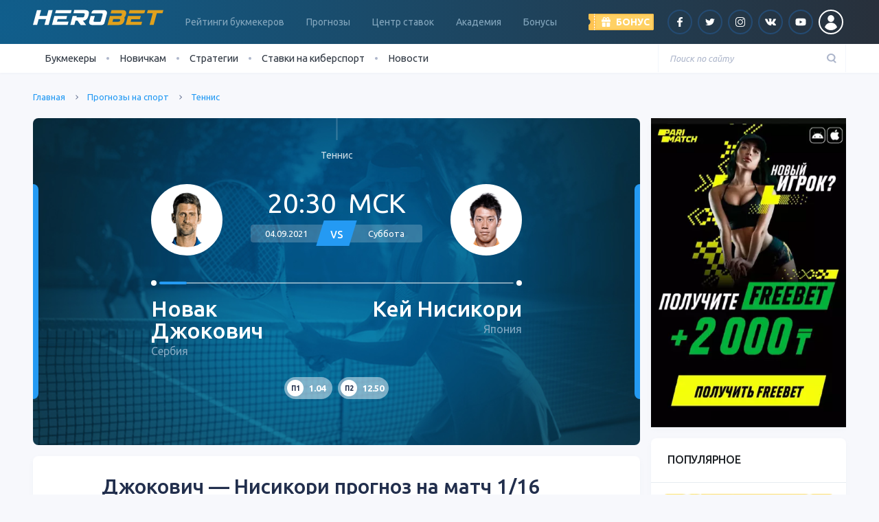

--- FILE ---
content_type: text/html; charset=UTF-8
request_url: https://herobets.kz/dzhokovich-nisikori-prognoz-jus-open-4-sentyabrya/
body_size: 20079
content:
<!DOCTYPE html>
<html lang="ru">
<head>
<meta charset="UTF-8">
<meta name="viewport" content="width=device-width, initial-scale=1">
<meta name="robots" content="noarchive">
<meta http-equiv="X-UA-Compatible" content="IE=edge">
<!-- WP -->
<meta name='robots' content='index, follow, max-image-preview:large, max-snippet:-1, max-video-preview:-1' />
<!-- This site is optimized with the Yoast SEO plugin v21.8.1 - https://yoast.com/wordpress/plugins/seo/ -->
<link rel="stylesheet" media="print" onload="this.onload=null;this.media='all';" id="ao_optimized_gfonts" href="https://fonts.googleapis.com/css?family=Ubuntu:300,400,400i,500,600,700&#038;subset=cyrillic&amp;display=swap"><link media="all" href="https://herobets.kz/wp-content/cache/autoptimize/9/css/autoptimize_b0ae766f3f1e117089d372a1bb122e45.css" rel="stylesheet"><title>Джокович — Нисикори: прогноз на матч 4 сентября 2021</title>
<meta name="description" content="Джокович — Нисикори: прогноз на 1/16 финала US Open 4 сентября 2021. Ставки и коэффициенты на матч от Herobet.guru" />
<link rel="canonical" href="https://herobets.kz/dzhokovich-nisikori-prognoz-jus-open-4-sentyabrya/" />
<meta property="og:locale" content="ru_RU" />
<meta property="og:type" content="article" />
<meta property="og:title" content="Джокович — Нисикори: прогноз на матч 4 сентября 2021" />
<meta property="og:description" content="Джокович — Нисикори: прогноз на 1/16 финала US Open 4 сентября 2021. Ставки и коэффициенты на матч от Herobet.guru" />
<meta property="og:url" content="https://herobets.kz/dzhokovich-nisikori-prognoz-jus-open-4-sentyabrya/" />
<meta property="og:site_name" content="herobets.kz" />
<meta property="og:image" content="https://herobets.kz/wp-content/uploads/sites/9/2021/09/nisikori_k.jpg" />
<meta property="og:image:width" content="800" />
<meta property="og:image:height" content="450" />
<meta property="og:image:type" content="image/jpeg" />
<meta name="twitter:card" content="summary_large_image" />
<meta name="twitter:label1" content="Примерное время для чтения" />
<meta name="twitter:data1" content="2 минуты" />
<script type="application/ld+json" class="yoast-schema-graph">{"@context":"https://schema.org","@graph":[{"@type":"WebPage","@id":"https://herobets.kz/dzhokovich-nisikori-prognoz-jus-open-4-sentyabrya/","url":"https://herobets.kz/dzhokovich-nisikori-prognoz-jus-open-4-sentyabrya/","name":"Джокович — Нисикори: прогноз на матч 4 сентября 2021","isPartOf":{"@id":"https://herobets.kz/#website"},"primaryImageOfPage":{"@id":"https://herobets.kz/dzhokovich-nisikori-prognoz-jus-open-4-sentyabrya/#primaryimage"},"image":{"@id":"https://herobets.kz/dzhokovich-nisikori-prognoz-jus-open-4-sentyabrya/#primaryimage"},"thumbnailUrl":"https://herobets.kz/wp-content/uploads/sites/9/2021/09/nisikori_k.jpg","datePublished":"2021-09-04T17:30:18+00:00","dateModified":"2021-09-04T17:30:18+00:00","description":"Джокович — Нисикори: прогноз на 1/16 финала US Open 4 сентября 2021. Ставки и коэффициенты на матч от Herobet.guru","breadcrumb":{"@id":"https://herobets.kz/dzhokovich-nisikori-prognoz-jus-open-4-sentyabrya/#breadcrumb"},"inLanguage":"ru-RU","potentialAction":[{"@type":"ReadAction","target":["https://herobets.kz/dzhokovich-nisikori-prognoz-jus-open-4-sentyabrya/"]}]},{"@type":"ImageObject","inLanguage":"ru-RU","@id":"https://herobets.kz/dzhokovich-nisikori-prognoz-jus-open-4-sentyabrya/#primaryimage","url":"https://herobets.kz/wp-content/uploads/sites/9/2021/09/nisikori_k.jpg","contentUrl":"https://herobets.kz/wp-content/uploads/sites/9/2021/09/nisikori_k.jpg","width":800,"height":450,"caption":"Джокович — Нисикори прогноз на матч 1/16 финала ЮС Опен 4 сентября"},{"@type":"BreadcrumbList","@id":"https://herobets.kz/dzhokovich-nisikori-prognoz-jus-open-4-sentyabrya/#breadcrumb","itemListElement":[{"@type":"ListItem","position":1,"name":"Главная страница","item":"https://herobets.kz/"},{"@type":"ListItem","position":2,"name":"Джокович — Нисикори прогноз на матч 1/16 финала US Open 4 сентября"}]},{"@type":"WebSite","@id":"https://herobets.kz/#website","url":"https://herobets.kz/","name":"herobets.kz","description":"SuperBet - это рейтинг лучших букмекеров, школа ставок на спорт, прогнозы, видео и самые свежие новости из мира беттинга.","potentialAction":[{"@type":"SearchAction","target":{"@type":"EntryPoint","urlTemplate":"https://herobets.kz/?s={search_term_string}"},"query-input":"required name=search_term_string"}],"inLanguage":"ru-RU"}]}</script>
<!-- / Yoast SEO plugin. -->
<link rel='dns-prefetch' href='//www.google.com' />
<link href='https://fonts.gstatic.com' crossorigin='anonymous' rel='preconnect' />
<!-- This site is optimized with the Schema Premium ver.1.1.4.2 - https://schema.press -->
<script type="application/ld+json" class="schema-premium">[{"@context":"http:\/\/schema.org","@type":"NewsArticle","mainEntityOfPage":{"@type":"WebPage","@id":"https:\/\/herobets.kz\/dzhokovich-nisikori-prognoz-jus-open-4-sentyabrya\/"},"url":"https:\/\/herobets.kz\/dzhokovich-nisikori-prognoz-jus-open-4-sentyabrya\/","headline":"Джокович — Нисикори прогноз на матч 1\/16 финала US Open 4 ...","description":"Джокович — Нисикори: матч завершится быстро?","image":{"@type":"ImageObject","url":"https:\/\/herobets.kz\/wp-content\/uploads\/sites\/9\/2021\/09\/nisikori_k.jpg","width":800,"height":450},"datePublished":"2021-09-04T20:30:18+03:00","dateModified":"2021-09-04T20:30:18+03:00","author":{"@type":"Person","name":"Dmitry Din","description":"В ставках с 18-ти лет. На текущий момент являюсь экспертом по многим видам спорта (футбол, хоккей, теннис, баскетбол). Постоянно смотрю матчи, работаю со статистикой и другими данными. Прогнозирование это не хобби и не работа, это стиль жизни.","sameAs":["https:\/\/www.instagram.com\/favorite_or_outsider\/?igshid=1ote1sja0spz9"]},"publisher":{"@type":"Organization","@id":"https:\/\/herobets.kz\/#organization","name":"Рейтинг букмекеров Казахстана Herobet.kz","logo":{"@type":"ImageObject","@id":"https:\/\/herobets.kz\/#logo","url":"https:\/\/herobets.kz\/wp-content\/uploads\/sites\/9\/2021\/03\/herobet-logo.png","width":600,"height":60},"image":{"@type":"ImageObject","@id":"https:\/\/herobets.kz\/#logo","url":"https:\/\/herobets.kz\/wp-content\/uploads\/sites\/9\/2021\/03\/herobet-logo.png","width":600,"height":60}},"articleSection":"","keywords":"","wordCount":17,"name":"Джокович — Нисикори прогноз на матч 1\/16 финала US Open 4 ...","articleBody":"Джокович — Нисикори: матч завершится быстро?"}]</script>
<!-- Schema Premium Plugin -->
<script>
window._wpemojiSettings = {"baseUrl":"https:\/\/s.w.org\/images\/core\/emoji\/14.0.0\/72x72\/","ext":".png","svgUrl":"https:\/\/s.w.org\/images\/core\/emoji\/14.0.0\/svg\/","svgExt":".svg","source":{"concatemoji":"https:\/\/herobets.kz\/wp-includes\/js\/wp-emoji-release.min.js?ver=6.2.8"}};
/*! This file is auto-generated */
!function(e,a,t){var n,r,o,i=a.createElement("canvas"),p=i.getContext&&i.getContext("2d");function s(e,t){p.clearRect(0,0,i.width,i.height),p.fillText(e,0,0);e=i.toDataURL();return p.clearRect(0,0,i.width,i.height),p.fillText(t,0,0),e===i.toDataURL()}function c(e){var t=a.createElement("script");t.src=e,t.defer=t.type="text/javascript",a.getElementsByTagName("head")[0].appendChild(t)}for(o=Array("flag","emoji"),t.supports={everything:!0,everythingExceptFlag:!0},r=0;r<o.length;r++)t.supports[o[r]]=function(e){if(p&&p.fillText)switch(p.textBaseline="top",p.font="600 32px Arial",e){case"flag":return s("\ud83c\udff3\ufe0f\u200d\u26a7\ufe0f","\ud83c\udff3\ufe0f\u200b\u26a7\ufe0f")?!1:!s("\ud83c\uddfa\ud83c\uddf3","\ud83c\uddfa\u200b\ud83c\uddf3")&&!s("\ud83c\udff4\udb40\udc67\udb40\udc62\udb40\udc65\udb40\udc6e\udb40\udc67\udb40\udc7f","\ud83c\udff4\u200b\udb40\udc67\u200b\udb40\udc62\u200b\udb40\udc65\u200b\udb40\udc6e\u200b\udb40\udc67\u200b\udb40\udc7f");case"emoji":return!s("\ud83e\udef1\ud83c\udffb\u200d\ud83e\udef2\ud83c\udfff","\ud83e\udef1\ud83c\udffb\u200b\ud83e\udef2\ud83c\udfff")}return!1}(o[r]),t.supports.everything=t.supports.everything&&t.supports[o[r]],"flag"!==o[r]&&(t.supports.everythingExceptFlag=t.supports.everythingExceptFlag&&t.supports[o[r]]);t.supports.everythingExceptFlag=t.supports.everythingExceptFlag&&!t.supports.flag,t.DOMReady=!1,t.readyCallback=function(){t.DOMReady=!0},t.supports.everything||(n=function(){t.readyCallback()},a.addEventListener?(a.addEventListener("DOMContentLoaded",n,!1),e.addEventListener("load",n,!1)):(e.attachEvent("onload",n),a.attachEvent("onreadystatechange",function(){"complete"===a.readyState&&t.readyCallback()})),(e=t.source||{}).concatemoji?c(e.concatemoji):e.wpemoji&&e.twemoji&&(c(e.twemoji),c(e.wpemoji)))}(window,document,window._wpemojiSettings);
</script>
<style>
img.wp-smiley,
img.emoji {
display: inline !important;
border: none !important;
box-shadow: none !important;
height: 1em !important;
width: 1em !important;
margin: 0 0.07em !important;
vertical-align: -0.1em !important;
background: none !important;
padding: 0 !important;
}
</style>
<style id='safe-svg-svg-icon-style-inline-css'>
.safe-svg-cover{text-align:center}.safe-svg-cover .safe-svg-inside{display:inline-block;max-width:100%}.safe-svg-cover svg{height:100%;max-height:100%;max-width:100%;width:100%}
</style>
<style id='global-styles-inline-css'>
body{--wp--preset--color--black: #000000;--wp--preset--color--cyan-bluish-gray: #abb8c3;--wp--preset--color--white: #ffffff;--wp--preset--color--pale-pink: #f78da7;--wp--preset--color--vivid-red: #cf2e2e;--wp--preset--color--luminous-vivid-orange: #ff6900;--wp--preset--color--luminous-vivid-amber: #fcb900;--wp--preset--color--light-green-cyan: #7bdcb5;--wp--preset--color--vivid-green-cyan: #00d084;--wp--preset--color--pale-cyan-blue: #8ed1fc;--wp--preset--color--vivid-cyan-blue: #0693e3;--wp--preset--color--vivid-purple: #9b51e0;--wp--preset--gradient--vivid-cyan-blue-to-vivid-purple: linear-gradient(135deg,rgba(6,147,227,1) 0%,rgb(155,81,224) 100%);--wp--preset--gradient--light-green-cyan-to-vivid-green-cyan: linear-gradient(135deg,rgb(122,220,180) 0%,rgb(0,208,130) 100%);--wp--preset--gradient--luminous-vivid-amber-to-luminous-vivid-orange: linear-gradient(135deg,rgba(252,185,0,1) 0%,rgba(255,105,0,1) 100%);--wp--preset--gradient--luminous-vivid-orange-to-vivid-red: linear-gradient(135deg,rgba(255,105,0,1) 0%,rgb(207,46,46) 100%);--wp--preset--gradient--very-light-gray-to-cyan-bluish-gray: linear-gradient(135deg,rgb(238,238,238) 0%,rgb(169,184,195) 100%);--wp--preset--gradient--cool-to-warm-spectrum: linear-gradient(135deg,rgb(74,234,220) 0%,rgb(151,120,209) 20%,rgb(207,42,186) 40%,rgb(238,44,130) 60%,rgb(251,105,98) 80%,rgb(254,248,76) 100%);--wp--preset--gradient--blush-light-purple: linear-gradient(135deg,rgb(255,206,236) 0%,rgb(152,150,240) 100%);--wp--preset--gradient--blush-bordeaux: linear-gradient(135deg,rgb(254,205,165) 0%,rgb(254,45,45) 50%,rgb(107,0,62) 100%);--wp--preset--gradient--luminous-dusk: linear-gradient(135deg,rgb(255,203,112) 0%,rgb(199,81,192) 50%,rgb(65,88,208) 100%);--wp--preset--gradient--pale-ocean: linear-gradient(135deg,rgb(255,245,203) 0%,rgb(182,227,212) 50%,rgb(51,167,181) 100%);--wp--preset--gradient--electric-grass: linear-gradient(135deg,rgb(202,248,128) 0%,rgb(113,206,126) 100%);--wp--preset--gradient--midnight: linear-gradient(135deg,rgb(2,3,129) 0%,rgb(40,116,252) 100%);--wp--preset--duotone--dark-grayscale: url('#wp-duotone-dark-grayscale');--wp--preset--duotone--grayscale: url('#wp-duotone-grayscale');--wp--preset--duotone--purple-yellow: url('#wp-duotone-purple-yellow');--wp--preset--duotone--blue-red: url('#wp-duotone-blue-red');--wp--preset--duotone--midnight: url('#wp-duotone-midnight');--wp--preset--duotone--magenta-yellow: url('#wp-duotone-magenta-yellow');--wp--preset--duotone--purple-green: url('#wp-duotone-purple-green');--wp--preset--duotone--blue-orange: url('#wp-duotone-blue-orange');--wp--preset--font-size--small: 13px;--wp--preset--font-size--medium: 20px;--wp--preset--font-size--large: 36px;--wp--preset--font-size--x-large: 42px;--wp--preset--spacing--20: 0.44rem;--wp--preset--spacing--30: 0.67rem;--wp--preset--spacing--40: 1rem;--wp--preset--spacing--50: 1.5rem;--wp--preset--spacing--60: 2.25rem;--wp--preset--spacing--70: 3.38rem;--wp--preset--spacing--80: 5.06rem;--wp--preset--shadow--natural: 6px 6px 9px rgba(0, 0, 0, 0.2);--wp--preset--shadow--deep: 12px 12px 50px rgba(0, 0, 0, 0.4);--wp--preset--shadow--sharp: 6px 6px 0px rgba(0, 0, 0, 0.2);--wp--preset--shadow--outlined: 6px 6px 0px -3px rgba(255, 255, 255, 1), 6px 6px rgba(0, 0, 0, 1);--wp--preset--shadow--crisp: 6px 6px 0px rgba(0, 0, 0, 1);}:where(.is-layout-flex){gap: 0.5em;}body .is-layout-flow > .alignleft{float: left;margin-inline-start: 0;margin-inline-end: 2em;}body .is-layout-flow > .alignright{float: right;margin-inline-start: 2em;margin-inline-end: 0;}body .is-layout-flow > .aligncenter{margin-left: auto !important;margin-right: auto !important;}body .is-layout-constrained > .alignleft{float: left;margin-inline-start: 0;margin-inline-end: 2em;}body .is-layout-constrained > .alignright{float: right;margin-inline-start: 2em;margin-inline-end: 0;}body .is-layout-constrained > .aligncenter{margin-left: auto !important;margin-right: auto !important;}body .is-layout-constrained > :where(:not(.alignleft):not(.alignright):not(.alignfull)){max-width: var(--wp--style--global--content-size);margin-left: auto !important;margin-right: auto !important;}body .is-layout-constrained > .alignwide{max-width: var(--wp--style--global--wide-size);}body .is-layout-flex{display: flex;}body .is-layout-flex{flex-wrap: wrap;align-items: center;}body .is-layout-flex > *{margin: 0;}:where(.wp-block-columns.is-layout-flex){gap: 2em;}.has-black-color{color: var(--wp--preset--color--black) !important;}.has-cyan-bluish-gray-color{color: var(--wp--preset--color--cyan-bluish-gray) !important;}.has-white-color{color: var(--wp--preset--color--white) !important;}.has-pale-pink-color{color: var(--wp--preset--color--pale-pink) !important;}.has-vivid-red-color{color: var(--wp--preset--color--vivid-red) !important;}.has-luminous-vivid-orange-color{color: var(--wp--preset--color--luminous-vivid-orange) !important;}.has-luminous-vivid-amber-color{color: var(--wp--preset--color--luminous-vivid-amber) !important;}.has-light-green-cyan-color{color: var(--wp--preset--color--light-green-cyan) !important;}.has-vivid-green-cyan-color{color: var(--wp--preset--color--vivid-green-cyan) !important;}.has-pale-cyan-blue-color{color: var(--wp--preset--color--pale-cyan-blue) !important;}.has-vivid-cyan-blue-color{color: var(--wp--preset--color--vivid-cyan-blue) !important;}.has-vivid-purple-color{color: var(--wp--preset--color--vivid-purple) !important;}.has-black-background-color{background-color: var(--wp--preset--color--black) !important;}.has-cyan-bluish-gray-background-color{background-color: var(--wp--preset--color--cyan-bluish-gray) !important;}.has-white-background-color{background-color: var(--wp--preset--color--white) !important;}.has-pale-pink-background-color{background-color: var(--wp--preset--color--pale-pink) !important;}.has-vivid-red-background-color{background-color: var(--wp--preset--color--vivid-red) !important;}.has-luminous-vivid-orange-background-color{background-color: var(--wp--preset--color--luminous-vivid-orange) !important;}.has-luminous-vivid-amber-background-color{background-color: var(--wp--preset--color--luminous-vivid-amber) !important;}.has-light-green-cyan-background-color{background-color: var(--wp--preset--color--light-green-cyan) !important;}.has-vivid-green-cyan-background-color{background-color: var(--wp--preset--color--vivid-green-cyan) !important;}.has-pale-cyan-blue-background-color{background-color: var(--wp--preset--color--pale-cyan-blue) !important;}.has-vivid-cyan-blue-background-color{background-color: var(--wp--preset--color--vivid-cyan-blue) !important;}.has-vivid-purple-background-color{background-color: var(--wp--preset--color--vivid-purple) !important;}.has-black-border-color{border-color: var(--wp--preset--color--black) !important;}.has-cyan-bluish-gray-border-color{border-color: var(--wp--preset--color--cyan-bluish-gray) !important;}.has-white-border-color{border-color: var(--wp--preset--color--white) !important;}.has-pale-pink-border-color{border-color: var(--wp--preset--color--pale-pink) !important;}.has-vivid-red-border-color{border-color: var(--wp--preset--color--vivid-red) !important;}.has-luminous-vivid-orange-border-color{border-color: var(--wp--preset--color--luminous-vivid-orange) !important;}.has-luminous-vivid-amber-border-color{border-color: var(--wp--preset--color--luminous-vivid-amber) !important;}.has-light-green-cyan-border-color{border-color: var(--wp--preset--color--light-green-cyan) !important;}.has-vivid-green-cyan-border-color{border-color: var(--wp--preset--color--vivid-green-cyan) !important;}.has-pale-cyan-blue-border-color{border-color: var(--wp--preset--color--pale-cyan-blue) !important;}.has-vivid-cyan-blue-border-color{border-color: var(--wp--preset--color--vivid-cyan-blue) !important;}.has-vivid-purple-border-color{border-color: var(--wp--preset--color--vivid-purple) !important;}.has-vivid-cyan-blue-to-vivid-purple-gradient-background{background: var(--wp--preset--gradient--vivid-cyan-blue-to-vivid-purple) !important;}.has-light-green-cyan-to-vivid-green-cyan-gradient-background{background: var(--wp--preset--gradient--light-green-cyan-to-vivid-green-cyan) !important;}.has-luminous-vivid-amber-to-luminous-vivid-orange-gradient-background{background: var(--wp--preset--gradient--luminous-vivid-amber-to-luminous-vivid-orange) !important;}.has-luminous-vivid-orange-to-vivid-red-gradient-background{background: var(--wp--preset--gradient--luminous-vivid-orange-to-vivid-red) !important;}.has-very-light-gray-to-cyan-bluish-gray-gradient-background{background: var(--wp--preset--gradient--very-light-gray-to-cyan-bluish-gray) !important;}.has-cool-to-warm-spectrum-gradient-background{background: var(--wp--preset--gradient--cool-to-warm-spectrum) !important;}.has-blush-light-purple-gradient-background{background: var(--wp--preset--gradient--blush-light-purple) !important;}.has-blush-bordeaux-gradient-background{background: var(--wp--preset--gradient--blush-bordeaux) !important;}.has-luminous-dusk-gradient-background{background: var(--wp--preset--gradient--luminous-dusk) !important;}.has-pale-ocean-gradient-background{background: var(--wp--preset--gradient--pale-ocean) !important;}.has-electric-grass-gradient-background{background: var(--wp--preset--gradient--electric-grass) !important;}.has-midnight-gradient-background{background: var(--wp--preset--gradient--midnight) !important;}.has-small-font-size{font-size: var(--wp--preset--font-size--small) !important;}.has-medium-font-size{font-size: var(--wp--preset--font-size--medium) !important;}.has-large-font-size{font-size: var(--wp--preset--font-size--large) !important;}.has-x-large-font-size{font-size: var(--wp--preset--font-size--x-large) !important;}
.wp-block-navigation a:where(:not(.wp-element-button)){color: inherit;}
:where(.wp-block-columns.is-layout-flex){gap: 2em;}
.wp-block-pullquote{font-size: 1.5em;line-height: 1.6;}
</style>
<link rel="https://api.w.org/" href="https://herobets.kz/wp-json/" /><link rel="alternate" href="https://superbets.guru/dzhokovich-nisikori-prognoz-jus-open-4-sentyabrya/" hreflang="x-default" />
<link rel="alternate" href="https://superbets.guru/dzhokovich-nisikori-prognoz-jus-open-4-sentyabrya/" hreflang="ru-ru" />
<link rel="alternate" href="https://herobets.kz/dzhokovich-nisikori-prognoz-jus-open-4-sentyabrya/" hreflang="ru-kz" /><!-- Google Tag Manager -->
<script>(function(w,d,s,l,i){w[l]=w[l]||[];w[l].push({'gtm.start':
new Date().getTime(),event:'gtm.js'});var f=d.getElementsByTagName(s)[0],
j=d.createElement(s),dl=l!='dataLayer'?'&l='+l:'';j.async=true;j.src=
'https://www.googletagmanager.com/gtm.js?id='+i+dl;f.parentNode.insertBefore(j,f);
})(window,document,'script','dataLayer','GTM-P8XHRJ3');</script>
<!-- End Google Tag Manager --><style type="text/css">.broken_link, a.broken_link {
text-decoration: line-through;
}</style><link rel="icon" href="https://herobets.kz/wp-content/uploads/sites/9/2020/07/favicon-superbet-5-150x150.png" sizes="32x32" />
<link rel="icon" href="https://herobets.kz/wp-content/uploads/sites/9/2020/07/favicon-superbet-5-345x345.png" sizes="192x192" />
<link rel="apple-touch-icon" href="https://herobets.kz/wp-content/uploads/sites/9/2020/07/favicon-superbet-5-345x345.png" />
<meta name="msapplication-TileImage" content="https://herobets.kz/wp-content/uploads/sites/9/2020/07/favicon-superbet-5-345x345.png" />
<!-- END WP -->
</head>
<body class="forecasts-template-default single single-forecasts postid-44556">
<!-- баннеры -->
<!-- конец баннеров -->
<header class="page-header">
<div class="alt_lang_href_container" style="display:none">
<div class="row">
<div class="col-lg">
<div class="row msg-wrap">
<div class="col-auto">
<noscript><img src="" alt="" class="flag"/></noscript><img src='data:image/svg+xml,%3Csvg%20xmlns=%22http://www.w3.org/2000/svg%22%20viewBox=%220%200%20210%20140%22%3E%3C/svg%3E' data-src="" alt="" class="lazyload flag"/>
</div>
<div class="col">
<div class="msg1"></div>
<div class="msg2"></div>
</div>
</div>
</div>
<div class="col-lg-auto text-center mt-3 mt-lg-0">
<a href="#" class="btn btn-primary btn-primary-rounded">Перейти</a>
</div>
</div>
<div class="close">&#x2715</div>
</div>
<div class="radial-brand-x radial-brand-light">
<div class="page-header-container d-flex align-items-center justify-content-between">
<div class="d-lg-none">
<div class="toggler toggler-menu" data-class="menu"><span class="toggler-menu-lines"></span></div>
</div>
<div class="logo ml-3 ml-lg-0">
<a href="/">
<picture><source media="(max-width: 991px)" data-srcset="https://herobets.kz/wp-content/uploads/sites/9/2020/12/herobet.svg"><source media="(min-width: 992px)" data-srcset="https://herobets.kz/wp-content/uploads/sites/9/2020/12/herobet.svg"><img width="120" height="12" class="skip-lazy" decoding="async" src="https://herobets.kz/wp-content/uploads/sites/9/2020/12/herobet.svg" alt="SuperBet"></picture>                </a>
</div>
<nav class="page-header-nav d-none d-lg-block ml-xl-3 mr-xl-auto">
<ul id="menu-header" class="nav page-nav"><li class="nav-item  menu-item-even menu-item-depth-0 menu-item menu-item-type-post_type menu-item-object-page menu-item-has-children nav-item-has"><a href="https://herobets.kz/bookmakers-rating/" class="menu-link nav-link">Рейтинги букмекеров</a>
<ul class="nav-sub">
<li class="nav-sub-item  menu-item-odd menu-item-depth-1 menu-item menu-item-type-custom menu-item-object-custom"><a href="https://herobets.kz/bookmakers-rating/reliable/" class="menu-link nav-sub-link">Надежные</a></li>
<li class="nav-sub-item  menu-item-odd menu-item-depth-1 menu-item menu-item-type-custom menu-item-object-custom"><a href="https://herobets.kz/bookmakers-rating/players-rating/" class="menu-link nav-sub-link">Рейтинг игроков</a></li>
<li class="nav-sub-item  menu-item-odd menu-item-depth-1 menu-item menu-item-type-custom menu-item-object-custom"><a href="https://herobets.kz/bookmakers-rating/mobile-rating/" class="menu-link nav-sub-link">Рейтинг приложений</a></li>
</ul>
</li>
<li class="nav-item  menu-item-even menu-item-depth-0 menu-item menu-item-type-custom menu-item-object-custom menu-item-has-children nav-item-has"><a href="/forecasts/" class="menu-link nav-link">Прогнозы</a>
<ul class="nav-sub">
<li class="nav-sub-item  menu-item-odd menu-item-depth-1 menu-item menu-item-type-taxonomy menu-item-object-forecast-sport"><a href="https://herobets.kz/forecasts/cybersport-tips/" class="menu-link nav-sub-link">Киберспорт</a></li>
<li class="nav-sub-item  menu-item-odd menu-item-depth-1 menu-item menu-item-type-taxonomy menu-item-object-forecast-sport"><a href="https://herobets.kz/forecasts/football-tips/" class="menu-link nav-sub-link">Футбол</a></li>
<li class="nav-sub-item  menu-item-odd menu-item-depth-1 menu-item menu-item-type-taxonomy menu-item-object-forecast-sport"><a href="https://herobets.kz/forecasts/hockey-tips/" class="menu-link nav-sub-link">Хоккей</a></li>
<li class="nav-sub-item  menu-item-odd menu-item-depth-1 menu-item menu-item-type-taxonomy menu-item-object-forecast-sport current-forecasts-ancestor current-menu-parent current-forecasts-parent"><a href="https://herobets.kz/forecasts/tennis-tips/" class="menu-link nav-sub-link">Теннис</a></li>
<li class="nav-sub-item  menu-item-odd menu-item-depth-1 menu-item menu-item-type-taxonomy menu-item-object-forecast-sport"><a href="https://herobets.kz/forecasts/formula-1-tips/" class="menu-link nav-sub-link">Формула-1</a></li>
<li class="nav-sub-item  menu-item-odd menu-item-depth-1 menu-item menu-item-type-taxonomy menu-item-object-forecast-sport"><a href="https://herobets.kz/forecasts/mma-tips/" class="menu-link nav-sub-link">MMA</a></li>
<li class="nav-sub-item  menu-item-odd menu-item-depth-1 menu-item menu-item-type-taxonomy menu-item-object-forecast-sport"><a href="https://herobets.kz/forecasts/boxing-tips/" class="menu-link nav-sub-link">Бокс</a></li>
</ul>
</li>
<li class="nav-item  menu-item-even menu-item-depth-0 menu-item menu-item-type-post_type menu-item-object-page menu-item-has-children nav-item-has"><a href="https://herobets.kz/match-czentr/" class="menu-link nav-link">Центр ставок</a>
<ul class="nav-sub">
<li class="nav-sub-item  menu-item-odd menu-item-depth-1 menu-item menu-item-type-post_type menu-item-object-page"><a href="https://herobets.kz/match-czentr/futbol/" class="menu-link nav-sub-link">Футбол</a></li>
<li class="nav-sub-item  menu-item-odd menu-item-depth-1 menu-item menu-item-type-post_type menu-item-object-page"><a href="https://herobets.kz/match-czentr/hokkej/" class="menu-link nav-sub-link">Хоккей</a></li>
<li class="nav-sub-item  menu-item-odd menu-item-depth-1 menu-item menu-item-type-post_type menu-item-object-page"><a href="https://herobets.kz/match-czentr/basketbol/" class="menu-link nav-sub-link">Баскетбол</a></li>
</ul>
</li>
<li class="nav-item  menu-item-even menu-item-depth-0 menu-item menu-item-type-custom menu-item-object-custom menu-item-has-children nav-item-has"><a href="https://herobets.kz/academy/" class="menu-link nav-link">Академия</a>
<ul class="nav-sub">
<li class="nav-sub-item  menu-item-odd menu-item-depth-1 menu-item menu-item-type-taxonomy menu-item-object-academy-course"><a href="https://herobets.kz/academy/rookie/" class="menu-link nav-sub-link">Основы</a></li>
<li class="nav-sub-item  menu-item-odd menu-item-depth-1 menu-item menu-item-type-taxonomy menu-item-object-academy-course"><a href="https://herobets.kz/academy/bet-types/" class="menu-link nav-sub-link">Виды ставок</a></li>
<li class="nav-sub-item  menu-item-odd menu-item-depth-1 menu-item menu-item-type-taxonomy menu-item-object-academy-course"><a href="https://herobets.kz/academy/betting-pro/" class="menu-link nav-sub-link">Ставки Pro</a></li>
<li class="nav-sub-item  menu-item-odd menu-item-depth-1 menu-item menu-item-type-taxonomy menu-item-object-academy-course"><a href="https://herobets.kz/academy/betting-services/" class="menu-link nav-sub-link">Сервисы</a></li>
</ul>
</li>
<li class="nav-item  menu-item-even menu-item-depth-0 menu-item menu-item-type-custom menu-item-object-custom"><a href="/bonuses/" class="menu-link nav-link">Бонусы</a></li>
</ul>            </nav>
<div class="d-flex align-items-center ml-auto ml-lg-0">
<div class="page-header-bonus mr-3">
<div class="header-bonus">
<div class="header-bonus-label toggler" data-class="show-bonus">
<div class="header-bonus-text">
<span class="d-none d-lg-inline">Бонус</span>
</div>
</div>
<div class="header-bonus-dropdown">
<div class="header-bonus-inner">
<div class="d-flex flex-column align-items-start">
<div>
<noscript><img src="https://herobets.kz/wp-content/cache-imgs/cache_img_site_9/4c/ae5aa0955edf64c_100x25.png" alt="Фотография бонуса" title="Фотография бонуса" class="aligncenter" srcset="https://herobets.kz/wp-content/cache-imgs/cache_img_site_9/4c/ae5aa0955edf64c_200x50.png 2x" decoding="async" width="100" height="25"></noscript><img src='data:image/svg+xml,%3Csvg%20xmlns=%22http://www.w3.org/2000/svg%22%20viewBox=%220%200%20100%2025%22%3E%3C/svg%3E' data-src="https://herobets.kz/wp-content/cache-imgs/cache_img_site_9/4c/ae5aa0955edf64c_100x25.png" alt="Фотография бонуса" title="Фотография бонуса" class="lazyload aligncenter" data-srcset="https://herobets.kz/wp-content/cache-imgs/cache_img_site_9/4c/ae5aa0955edf64c_200x50.png 2x" decoding="async" width="100" height="25">                                        </div>
<div class="mt-2 mb-3">
<span>Бонус 140 000 тенге за регистрацию (200к в первый час!)</span>
</div>
<div>
<a rel="sponsored nofollow noopener" target="_blank"
href="https://herobets.kz/go/mostbet" class="btn btn-primary">Получить</a>
</div>
</div>
</div>
</div>
</div>
</div>
<ul class="d-none d-lg-flex align-items-center list-unstyled mb-0">
<li class="mx-1"><a rel="sponsored nofollow" target="_blank" href="https://www.facebook.com/Herobet.kz/" class="social social-rounded social-facebook"></a></li><li class="mx-1"><a rel="sponsored nofollow" target="_blank" href="https://twitter.com/superbetrus" class="social social-rounded social-twitter"></a></li><li class="mx-1"><a rel="sponsored nofollow" target="_blank" href="https://www.instagram.com/superbet_official/" class="social social-rounded social-inst"></a></li><li class="mx-1"><a rel="sponsored nofollow" target="_blank" href="https://vk.com/sport_sb" class="social social-rounded social-vk"></a></li><li class="mx-1"><a rel="sponsored nofollow" target="_blank" href="https://herobets.kz/youtube/channel" class="social social-rounded social-youtube"></a></li>
<li class="mx-1"><span data-micromodal-trigger="sign" class="social social-rounded social-rounded-white social-user no-after"></span></li>                </ul>
</div>
<div class="d-lg-none">
<div class="toggler toggler-search" data-class="search">
<svg xmlns="http://www.w3.org/2000/svg" width="13.414" height="14.414" viewBox="0 0 13.414 14.414">
<g data-name="Group 691" transform="translate(-1246 -110)">
<g data-name="Path 253" transform="translate(1246 110)" fill="none">
<path d="M6,0A6,6,0,1,1,0,6,6,6,0,0,1,6,0Z" stroke="none"/>
<path d="M 6 2 C 3.794389724731445 2 2 3.794389724731445 2 6 C 2 8.205610275268555 3.794389724731445 10 6 10 C 8.205610275268555 10 10 8.205610275268555 10 6 C 10 3.794389724731445 8.205610275268555 2 6 2 M 6 0 C 9.31371021270752 0 12 2.68628978729248 12 6 C 12 9.31371021270752 9.31371021270752 12 6 12 C 2.68628978729248 12 0 9.31371021270752 0 6 C 0 2.68628978729248 2.68628978729248 0 6 0 Z"
stroke="none" fill="#fff" class="path"/>
</g>
<line data-name="Line 16" x2="2.514" y2="2.514" transform="translate(1255.486 120.486)"
fill="none" stroke="#fff" stroke-linecap="round" stroke-width="2"/>
</g>
</svg>
</div>
</div>
</div>
</div>
<div class="page-menu-wrapper">
<div class="page-menu-container">
<div class="page-menu-row">
<div class="col">
<div class="d-lg-flex align-items-lg-center justify-content-lg-between">
<nav>
<ul id="menu-pod-shapkoj" class="nav page-menu d-none d-lg-inline-flex"><li class="nav-item  menu-item-even menu-item-depth-0 menu-item menu-item-type-custom menu-item-object-custom menu-item-has-children nav-item-has"><span class="menu-link nav-link">Букмекеры</span>
<ul class="nav-sub">
<li class="nav-sub-item  menu-item-odd menu-item-depth-1 menu-item menu-item-type-post_type menu-item-object-page"><a href="https://herobets.kz/parimatch-review/" class="menu-link nav-sub-link">Обзор БК Parimatch</a></li>
<li class="nav-sub-item  menu-item-odd menu-item-depth-1 menu-item menu-item-type-post_type menu-item-object-page"><a href="https://herobets.kz/bk-olimp-review/" class="menu-link nav-sub-link">Обзор БК Olimpbet</a></li>
<li class="nav-sub-item  menu-item-odd menu-item-depth-1 menu-item menu-item-type-post_type menu-item-object-page"><a href="https://herobets.kz/fonbet-review/" class="menu-link nav-sub-link">Обзор БК Фонбет КЗ</a></li>
<li class="nav-sub-item  menu-item-odd menu-item-depth-1 menu-item menu-item-type-post_type menu-item-object-page"><a href="https://herobets.kz/obzor-bk-tennisi/" class="menu-link nav-sub-link">Обзор БК Tennisi</a></li>
<li class="nav-sub-item  menu-item-odd menu-item-depth-1 menu-item menu-item-type-post_type menu-item-object-page"><a href="https://herobets.kz/1xbet-obzor/" class="menu-link nav-sub-link">Обзор БК 1xbet</a></li>
</ul>
</li>
<li class="nav-item  menu-item-even menu-item-depth-0 menu-item menu-item-type-custom menu-item-object-custom menu-item-has-children nav-item-has"><span class="menu-link nav-link">Новичкам</span>
<ul class="nav-sub">
<li class="nav-sub-item  menu-item-odd menu-item-depth-1 menu-item menu-item-type-custom menu-item-object-custom"><a href="https://herobets.kz/vybiraem-bukmekerskuyu-kontoru-dlya-sebya/" class="menu-link nav-sub-link">Как выбрать букмекера</a></li>
<li class="nav-sub-item  menu-item-odd menu-item-depth-1 menu-item menu-item-type-custom menu-item-object-custom"><a href="https://herobets.kz/how-to-choose-event-for-bet/" class="menu-link nav-sub-link">На что ставить</a></li>
<li class="nav-sub-item  menu-item-odd menu-item-depth-1 menu-item menu-item-type-custom menu-item-object-custom"><a href="https://herobets.kz/mobile-bets/" class="menu-link nav-sub-link">Ставки с телефона</a></li>
</ul>
</li>
<li class="nav-item  menu-item-even menu-item-depth-0 menu-item menu-item-type-custom menu-item-object-custom menu-item-has-children nav-item-has"><a href="/strategies/" class="menu-link nav-link">Стратегии</a>
<ul class="nav-sub">
<li class="nav-sub-item  menu-item-odd menu-item-depth-1 menu-item menu-item-type-taxonomy menu-item-object-strategy-type"><a href="https://herobets.kz/strategy-type/football/" class="menu-link nav-sub-link">Футбол</a></li>
<li class="nav-sub-item  menu-item-odd menu-item-depth-1 menu-item menu-item-type-taxonomy menu-item-object-strategy-type"><a href="https://herobets.kz/strategy-type/tennis/" class="menu-link nav-sub-link">Теннис</a></li>
<li class="nav-sub-item  menu-item-odd menu-item-depth-1 menu-item menu-item-type-taxonomy menu-item-object-strategy-type"><a href="https://herobets.kz/strategy-type/basketball/" class="menu-link nav-sub-link">Баскетбол</a></li>
<li class="nav-sub-item  menu-item-odd menu-item-depth-1 menu-item menu-item-type-taxonomy menu-item-object-strategy-type"><a href="https://herobets.kz/strategy-type/hockey/" class="menu-link nav-sub-link">Хоккей</a></li>
<li class="nav-sub-item  menu-item-odd menu-item-depth-1 menu-item menu-item-type-taxonomy menu-item-object-strategy-type"><a href="https://herobets.kz/strategy-type/martial-arts/" class="menu-link nav-sub-link">Единоборства</a></li>
</ul>
</li>
<li class="nav-item  menu-item-even menu-item-depth-0 menu-item menu-item-type-taxonomy menu-item-object-category menu-item-has-children nav-item-has"><a href="https://herobets.kz/cyber-sport/" class="menu-link nav-link">Ставки на киберспорт</a>
<ul class="nav-sub">
<li class="nav-sub-item  menu-item-odd menu-item-depth-1 menu-item menu-item-type-post_type menu-item-object-post"><a href="https://herobets.kz/league-of-legends-bets/" class="menu-link nav-sub-link">League of Legends</a></li>
<li class="nav-sub-item  menu-item-odd menu-item-depth-1 menu-item menu-item-type-post_type menu-item-object-post"><a href="https://herobets.kz/csgo-bets/" class="menu-link nav-sub-link">Counter Strike: GO</a></li>
<li class="nav-sub-item  menu-item-odd menu-item-depth-1 menu-item menu-item-type-post_type menu-item-object-post"><a href="https://herobets.kz/dota-2-bets/" class="menu-link nav-sub-link">Dota 2</a></li>
<li class="nav-sub-item  menu-item-odd menu-item-depth-1 menu-item menu-item-type-post_type menu-item-object-post"><a href="https://herobets.kz/starcraft2-bets/" class="menu-link nav-sub-link">StarCraft 2</a></li>
<li class="nav-sub-item  menu-item-odd menu-item-depth-1 menu-item menu-item-type-post_type menu-item-object-post"><a href="https://herobets.kz/fifa-bets/" class="menu-link nav-sub-link">Киберфутбол (FIFA)</a></li>
<li class="nav-sub-item  menu-item-odd menu-item-depth-1 menu-item menu-item-type-post_type menu-item-object-post"><a href="https://herobets.kz/kings-of-glory-bets/" class="menu-link nav-sub-link">Kings of Glory</a></li>
</ul>
</li>
<li class="nav-item  menu-item-even menu-item-depth-0 menu-item menu-item-type-custom menu-item-object-custom"><a href="/news/" class="menu-link nav-link">Новости</a></li>
</ul>                        </nav>
<div class="page-search">
<form action="/" method="get" class="page-search-form">
<input name="s" type="search" class="page-search-input" placeholder="Поиск по сайту">
<button type="submit" class="page-search-button">
<span class="d-lg-none">найти</span>
</button>
</form>
</div>
</div>
</div>
</div>
</div>
</div>
</header>
<div class="page-main">
<div class="breadcrumb-outer mb-2 mb-md-3 mt-lg-1">
<div class="breadcrumb-inner">
<nav aria-label="breadcrumb">
<ol class="breadcrumb mb-0">
<li class="breadcrumb-item"><a href="/">Главная</a></li>                    <li class="breadcrumb-item"><a href="/forecasts/">Прогнозы на спорт</a></li>
<li class="breadcrumb-item"><a href="https://herobets.kz/forecasts/tennis-tips/">Теннис</a></li>                </ol>
</nav>
</div>
</div>
<div class="container">
<div class="row">
<main class="col-lg-9">
<div class="row">
<div class="col-12 mb-2 mb-md-3">
<header>
<div class="content-overview-outer mb-2 mb-md-3">
<div class="lazyload content-overview-inner" data-bg="https://herobets.kz/wp-content/uploads/sites/9/2020/05/04.tennis.jpg" style="background-image: url(data:image/svg+xml,%3Csvg%20xmlns=%22http://www.w3.org/2000/svg%22%20viewBox=%220%200%20500%20300%22%3E%3C/svg%3E)">
<div class="content-overview" style="border-color: #249AF3">
<div class="d-flex flex-column align-items-center">
<div class="position-relative mb-2">
<div class="d-flex flex-wrap justify-content-between">
<div class="content-overview-center text-center">
<div class="content-overview-sport">Теннис</div>
<div class="content-overview-time">
<div class="px-1">20:30</div>
<div class="px-1 content-overview-time-zone">МСК</div>
</div>
<div class="content-overview-vs d-flex align-items-center justify-content-between mx-auto">
<div class="col-5 rounded-left">04.09.2021</div>
<div class="content-overview-vs-text"
style="background-color: #249AF3">
<div class="skew-reverse">vs</div>
</div>
<div class="col-5 rounded-right">Суббота</div>
</div>
</div>
<div class="content-overview-team">
<div class="content-overview-thumb content-overview-thumb-lg">
<noscript><img src="https://herobets.kz/wp-content/cache-imgs/cache_img_site_9/ff/1edd9b8fd66ccff_120x120.png" alt="Новак Джокович" title="Новак Джокович" class="img-fluid" srcset="https://herobets.kz/wp-content/cache-imgs/cache_img_site_9/ff/1edd9b8fd66ccff_240x240.png 2x" decoding="async" width="120" height="120"></noscript><img src='data:image/svg+xml,%3Csvg%20xmlns=%22http://www.w3.org/2000/svg%22%20viewBox=%220%200%20120%20120%22%3E%3C/svg%3E' data-src="https://herobets.kz/wp-content/cache-imgs/cache_img_site_9/ff/1edd9b8fd66ccff_120x120.png" alt="Новак Джокович" title="Новак Джокович" class="lazyload img-fluid" data-srcset="https://herobets.kz/wp-content/cache-imgs/cache_img_site_9/ff/1edd9b8fd66ccff_240x240.png 2x" decoding="async" width="120" height="120">                                                        </div>
</div>
<div class="content-overview-team">
<div class="content-overview-thumb content-overview-thumb-lg">
<noscript><img src="https://herobets.kz/wp-content/cache-imgs/cache_img_site_9/ed/dbc6f1285bbd0ed_120x120.png" alt="Кей Нисикори" title="Кей Нисикори" class="img-fluid" srcset="https://herobets.kz/wp-content/cache-imgs/cache_img_site_9/ed/dbc6f1285bbd0ed_240x240.png 2x" decoding="async" width="120" height="120"></noscript><img src='data:image/svg+xml,%3Csvg%20xmlns=%22http://www.w3.org/2000/svg%22%20viewBox=%220%200%20120%20120%22%3E%3C/svg%3E' data-src="https://herobets.kz/wp-content/cache-imgs/cache_img_site_9/ed/dbc6f1285bbd0ed_120x120.png" alt="Кей Нисикори" title="Кей Нисикори" class="lazyload img-fluid" data-srcset="https://herobets.kz/wp-content/cache-imgs/cache_img_site_9/ed/dbc6f1285bbd0ed_240x240.png 2x" decoding="async" width="120" height="120">                                                        </div>
</div>
</div>
<div class="content-overview-progress">
<div class="content-overview-progress-bar"
style="width: 7.681%; background-color: #249AF3"></div>
</div>
<div class="d-flex justify-content-between">
<div class="content-overview-team--text text-center text-md-left">
<span>Новак Джокович</span><br>
<span class="content-overview-country">Сербия</span>
</div>
<div class="content-overview-team--text text-center text-md-right">
<span>Кей Нисикори</span><br>
<span class="content-overview-country">Япония</span>
</div>
</div>
</div>
<ul class="koeff koeff-light mb-0">
<li class="koeff-item"><a href=""
rel="sponsored nofollow"
target="_blank">
<div class="koeff-thumb">П1</div>
<span>1.04</span>
</a></li>
<li class="koeff-item"><a href=""
rel="sponsored nofollow"
target="_blank">
<div class="koeff-thumb">П2</div>
<span>12.50</span>
</a></li>
</ul>
</div>
</div>
</div>
</div>
</header>
<article class="content-outer shadow-sm">
<div class="w-100 py-4 px-xl-1">
<div class="content-inner pb-2 pb-sm-0 px-3 px-md-4 px-xl-5">
<div class="content content-single px-xl-5 pb-sm-3">
<h1>Джокович — Нисикори прогноз на матч 1/16 финала US Open 4 сентября</h1>
<p><nav class="content-sitemap content-sitemap-page mb-3 mb-md-4 mx-n3 mx-md-0"><p class="sitemap-toggle toggler-parent pr-4" data-parent=".content-sitemap-page"> Оглавление</p ><ol class="sitemap-list px-2 px-md-0">	
<li class="sitemap-item">
<a class="sitemap-link" href="#dzhokovich">
Джокович
</a>
</li>
<li class="sitemap-item">
<a class="sitemap-link" href="#nisikori">
Нисикори
</a>
</li>
<li class="sitemap-item">
<a class="sitemap-link" href="#lichnye-vstrechi">
Личные встречи
</a>
</li>
<li class="sitemap-item">
<a class="sitemap-link" href="#interesnye-fakty-i-statistika">
Интересные факты и статистика
</a>
</li>
<li class="sitemap-item">
<a class="sitemap-link" href="#dzhokovich-nisikori-prognoz-na-match">
Джокович — Нисикори: прогноз на матч
</a>
</li>
</ol></nav>Прогноз на матч Джокович — Нисикори</p> <p>Теннис, Открытый чемпионат США (США), хард &#8212; 1/16 финала</p> <p>Суббота, 4 сентября, не ранее 20:30 по МСК</p> <p>Один из топовых матчей в 1/16 ТБШ на самом деле не несет в себе интриги. Джокович на голову сильнее Нисикори, что и отражают коэффициенты. Японец в прошлом топовый теннисист, но даже в лучшие годы не был конкурентом для серба. Сейчас разница в возможностях стала еще больше. Так что ждать от игры и какую ставку выбрать?</p> <span class="d-block mb-3 text-center"><a rel="sponsored nofollow" href="http://parimatch.superbets.guru" onclick="this.href='http://parimatch.superbets.guru?promo=gobet'"  onauxclick="this.href='http://parimatch.superbets.guru?promo=gobet'" onmouseover="this.href='http://parimatch.superbets.guru'" class="btn btn-primary btn-overlay w-100">Сделать ставку</a></span> 
<h2 id="dzhokovich" >Джокович</h2> <p>Новак нацелен на титул. Это видно невооруженным глазом. Проигранный сет в матче с Руне не должен сбивать с толку, в остальных 6 сета на турнире Джокович не оставил никаких шансов своим визави. Только 3 подачи отдал серб соперникам, но в ответ сделал 14 брейков.</p> <p>У первой ракетки мира отлично летит подача (30 эйсов). Это очень много даже для Джоковича. Уже в этом компоненте у серба будет колоссальное преимущество, а ведь еще не сказали о приеме. Новак один из лучших принимающих в туре. Это и должно обеспечить разницу в счете.</p> 
<h2 id="nisikori" >Нисикори</h2> <p>Японец сейчас 56-й в мире, и кажется, что в топ-10 ему уже не позволят вернуться. Конкуренция растет, а Нисикори не молодеет. Его желания недостаточно, а по игровым аспектам он уступает многим. За 9 проведенных сетов Кей совершил только 4 эйса, что катастрофически мало. Ужасно слабая подача привела к 30 брейк-поинтам и 11 брейкам.</p> <p>Представитель Японии старается удержаться только за счет приема и скорости, но против Джоковича это выглядит сомнительно. Аутсайдеру банально нечем крыть сильные стороны соперника, а собственные слабые стороны приведут к тому, что в матче не будет борьбы от слова «совсем».</p> 
<h2 id="lichnye-vstrechi" >Личные встречи</h2><section class="content-table"><h3 class="content-table__header h4 my-0">Бонусы букмекеров на этот матч</h3><div class="content-table__body">        <div class="content-table__item">
<div>
<div class="content-table__thumb">
<noscript><img src="https://herobets.kz/wp-content/cache-imgs/cache_img_site_9/60/67ee4af8de21f60_80x20.png" alt="Бонусы БК Tennisi" title="Бонусы БК Tennisi" class="aligncenter" srcset="https://herobets.kz/wp-content/cache-imgs/cache_img_site_9/60/67ee4af8de21f60_160x40.png 2x" decoding="async" width="80" height="20"></noscript><img src='data:image/svg+xml,%3Csvg%20xmlns=%22http://www.w3.org/2000/svg%22%20viewBox=%220%200%2080%2020%22%3E%3C/svg%3E' data-src="https://herobets.kz/wp-content/cache-imgs/cache_img_site_9/60/67ee4af8de21f60_80x20.png" alt="Бонусы БК Tennisi" title="Бонусы БК Tennisi" class="lazyload aligncenter" data-srcset="https://herobets.kz/wp-content/cache-imgs/cache_img_site_9/60/67ee4af8de21f60_160x40.png 2x" decoding="async" width="80" height="20">                </div>
<div>
<a href="https://herobets.kz/fribet-do-10000-tenge-dlya-novyh-klientov-bk-tennisi/">Фрибет до 10000 тенге для новых игроков БК Tennisi</a>
</div>
</div>
<div>
<div class="content-table__value mr-md-3 text-nowrap">10 000 <i class="currency-icon">₸</i></div>
<div class="content-table__link ml-md-1">
<a target="_blank" rel="sponsored nofollow noopener" href="https://parimatch.kz/ru/regtel/3/?qtag=a21607_t61282359_c656_s672db61dddd65c00014a072c_3745&x_pm_click=1fd65c78d3cdc7a5f9d4f1da23b4a076&redirect_creative_id=656">Забрать</a>
</div>
</div>
</div>
<div class="content-table__item">
<div>
<div class="content-table__thumb">
<noscript><img src="https://herobets.kz/wp-content/cache-imgs/cache_img_site_9/60/67ee4af8de21f60_80x20.png" alt="Бонусы БК Tennisi" title="Бонусы БК Tennisi" class="aligncenter" srcset="https://herobets.kz/wp-content/cache-imgs/cache_img_site_9/60/67ee4af8de21f60_160x40.png 2x" decoding="async" width="80" height="20"></noscript><img src='data:image/svg+xml,%3Csvg%20xmlns=%22http://www.w3.org/2000/svg%22%20viewBox=%220%200%2080%2020%22%3E%3C/svg%3E' data-src="https://herobets.kz/wp-content/cache-imgs/cache_img_site_9/60/67ee4af8de21f60_80x20.png" alt="Бонусы БК Tennisi" title="Бонусы БК Tennisi" class="lazyload aligncenter" data-srcset="https://herobets.kz/wp-content/cache-imgs/cache_img_site_9/60/67ee4af8de21f60_160x40.png 2x" decoding="async" width="80" height="20">                </div>
<div>
<a href="https://herobets.kz/promokod-na-fribet-30000-tenge-v-bk-tennisi/">Фрибет 30000 тенге для новых клиентов БК Tennisi</a>
</div>
</div>
<div>
<div class="content-table__value mr-md-3 text-nowrap">30 000 <i class="currency-icon">₸</i></div>
<div class="content-table__link ml-md-1">
<a target="_blank" rel="sponsored nofollow noopener" href="https://parimatch.kz/ru/regtel/3/?qtag=a21607_t61282359_c656_s672db61dddd65c00014a072c_3745&x_pm_click=1fd65c78d3cdc7a5f9d4f1da23b4a076&redirect_creative_id=656">Забрать</a>
</div>
</div>
</div>
<div class="content-table__item">
<div>
<div class="content-table__thumb">
<noscript><img src="https://herobets.kz/wp-content/cache-imgs/cache_img_site_9/a8/1a9acd576a962a8_80x20.png" alt="Бонусы БК 1XBet" title="Бонусы БК 1XBet" class="aligncenter" srcset="https://herobets.kz/wp-content/cache-imgs/cache_img_site_9/a8/1a9acd576a962a8_160x40.png 2x" decoding="async" width="80" height="20"></noscript><img src='data:image/svg+xml,%3Csvg%20xmlns=%22http://www.w3.org/2000/svg%22%20viewBox=%220%200%2080%2020%22%3E%3C/svg%3E' data-src="https://herobets.kz/wp-content/cache-imgs/cache_img_site_9/a8/1a9acd576a962a8_80x20.png" alt="Бонусы БК 1XBet" title="Бонусы БК 1XBet" class="lazyload aligncenter" data-srcset="https://herobets.kz/wp-content/cache-imgs/cache_img_site_9/a8/1a9acd576a962a8_160x40.png 2x" decoding="async" width="80" height="20">                </div>
<div>
<a href="https://herobets.kz/fribet-do-5000-tenge-za-stavki-v-mobilnom-prilozhenii-1xbet/">Фрибет до 5000 тенге в мобильном приложении 1хБет</a>
</div>
</div>
<div>
<div class="content-table__value mr-md-3 text-nowrap">5 000 <i class="currency-icon">₸</i></div>
<div class="content-table__link ml-md-1">
<a target="_blank" rel="sponsored nofollow noopener" href="https://parimatch.kz/ru/regtel/3/?qtag=a21607_t61282359_c656_s672db61dddd65c00014a072c_3745&x_pm_click=1fd65c78d3cdc7a5f9d4f1da23b4a076&redirect_creative_id=656">Забрать</a>
</div>
</div>
</div>
</div></section> <p>Последние 3 лички прошли на харде, в том числе одна из них на ЮС Опен в 2018 году. В этих играх Нисикори не взял у серба ни одного сета. Также Кей проиграл в последних 10 личных встречах подряд начиная с 2014 года, в которых выиграл только 1 партию.</p> 
<h2 id="interesnye-fakty-i-statistika" >Интересные факты и статистика</h2> <ul> <li>Нисикори в двух предыдущих играх проиграл 3 сета;</li> <li>В последних 8 матчах японец не брал у Новака даже партию;</li> <li>Джокович выиграл последние 5 сетов с разгромным счетом.</li> </ul> 
<h2 id="dzhokovich-nisikori-prognoz-na-match" >Джокович — Нисикори: прогноз на матч</h2> <p>Отсутствие потенциала у японского спортсмена наталкивают на мысль, что это будет быстрый матч с минимальным количеством геймов. Поэтому, наш прогноз на матч Джокович — Нисикори: <strong>ТМ (28.5)</strong> по коэффициенту<strong> 1.78</strong> по линии «Париматч».</p></h2>
<div class="content-section__footer-author mt-3">
<div class="footer-author">
<div class="footer-author__header">
<div class="footer-author__meta">
<div class="footer-author__meta-thumb">
<picture><source data-srcset="https://herobets.kz/wp-content/webp-express/webp-images/doc-root/wp-content/uploads/sites/9/2021/01/dynamo-kyiv-chelsea-14-03-19-150x150.png.webp" type="image/webp"><noscript><img src="https://herobets.kz/wp-content/uploads/sites/9/2021/01/dynamo-kyiv-chelsea-14-03-19-150x150.png" class="webpexpress-processed"></noscript><img src='data:image/svg+xml,%3Csvg%20xmlns=%22http://www.w3.org/2000/svg%22%20viewBox=%220%200%20210%20140%22%3E%3C/svg%3E' data-src="https://herobets.kz/wp-content/uploads/sites/9/2021/01/dynamo-kyiv-chelsea-14-03-19-150x150.png" class="lazyload webpexpress-processed"></picture>
</div>
<div class="footer-author__meta-name">
<span>Автор прогнозов</span><br>
<span>Dmitry Din</span>
</div>
</div>
<div class="footer-author__social">
<ul class="footer-author__social-list"><li><a rel="sponsored nofollow noopener" target="_blank" href="https://www.instagram.com/favorite_or_outsider/?igshid=1ote1sja0spz9" class="social social-rounded social-instagram"></a></li></ul>            </div>
</div>
<div class="footer-author__body">
В ставках с 18-ти лет. На текущий момент являюсь экспертом по многим видам спорта (футбол, хоккей, теннис, баскетбол). Постоянно смотрю матчи, работаю со статистикой и другими данными. Прогнозирование это не хобби и не работа, это стиль жизни.        </div>
</div>
<div class="d-flex  justify-content-center">
<div class="content-footer-share text-right d-flex flex-row">
<div>Поделиться<br><span>прогнозом</span></div>
<div class="share-outer">
<script async src="https://usocial.pro/usocial/usocial.js?v=6.1.4" data-script="usocial"></script>
<div rel="sponsored nofollow" class="uSocial-Share" data-pid="d5cfd20b844debe555bbd9d0d20d7ef3" data-type="share" data-options="round,style1,default,absolute,horizontal,size32,counter0,nomobile" data-social="twi,fb,vk,telegram,bookmarks"></div>
</div>
</div>
</div>
</div>
</div>
</div>
</div>
</article>
</div>
</div>
<div class="row">
<div class="col-12 mb-2 mb-md-3">
<section class="tiny bg-white shadow-sm">
<div class="tiny-header border-bottom justify-content-center text-center">
<h3 class="tiny-header-title">Комментарии к записи</h3>
</div>
<div class="tiny-body">
<div class="recall-outer px-3 px-xl-2">
<div class="recall-inner px-md-4 px-xl-5">
<div class="recall pb-4 px-md-4 px-xl-5">
<div id="respond" class="comment-respond">
<div class="text-center mt-2">  <span class="form-submit"><a rel="nofollow" id="cancel-comment-reply-link" href="/dzhokovich-nisikori-prognoz-jus-open-4-sentyabrya/#respond" style="display:none;">Отменить ответ</a></span></div><form action="https://herobets.kz/wp-comments-post.php" method="post" id="commentform" class="comment-form"><div class="recall-form pt-4"><div class="d-flex flex-wrap"><div class="recall-form-comment"><p class="comment-form-comment"><textarea placeholder="Ваш комментарий" id="comment" name="comment" cols="45" rows="8" required="required"></textarea></p></div><div class="recall-form-inputs"><p class="comment-form-author"><input id="author" placeholder="Ваше имя" name="author" type="text" value="" size="30" required="required" /></p>
<p class="comment-form-email"><input placeholder="Ваш e-mail" id="email" name="email" type="email" value="" size="30" required="required" /></p>
<p class="form-submit"><input name="submit" type="submit" id="submit" class="submit" value="Отправить комментарий" /> <input type='hidden' name='comment_post_ID' value='44556' id='comment_post_ID' />
<input type='hidden' name='comment_parent' id='comment_parent' value='0' />
</p></div></div><p class="comment-notes"><span id="email-notes">Ваш адрес электронной почты не будет опубликован.</span> Обязательные поля отмечены <span class="required">*</span></p></div><p style="display: none;"><input type="hidden" id="akismet_comment_nonce" name="akismet_comment_nonce" value="4e3cb2fa27" /></p><p style="display: none !important;" class="akismet-fields-container" data-prefix="ak_"><label>&#916;<textarea name="ak_hp_textarea" cols="45" rows="8" maxlength="100"></textarea></label><input type="hidden" id="ak_js_1" name="ak_js" value="97"/><script>document.getElementById( "ak_js_1" ).setAttribute( "value", ( new Date() ).getTime() );</script></p></form>	</div><!-- #respond -->
</div>
</div>
</div>
</div>
</section>
</div>
</div>
</main>
<aside class="col-lg-3">
<section class="tiny bg-white shadow-sm mb-2 mb-md-3 h-auto"><h3 class="d-none">Виджет</h3>			<div class="textwidget"><p><a class="rekimg" href="https://herobets.kz/parimatch/bonussb" rel="nofollow sponsored"><picture><source data-srcset="https://herobets.kz/wp-content/webp-express/webp-images/doc-root/wp-content/uploads/sites/9/2021/12/pm-2000-tenge-freebet.jpg.webp" type="image/webp"><noscript><img decoding="async" style="width: 100%; height: auto;" src="https://herobets.kz/wp-content/uploads/sites/9/2021/12/pm-2000-tenge-freebet.jpg" alt="Бонус от Париматч 5000 руб" class="webpexpress-processed"></noscript><img decoding="async" style="width: 100%; height: auto;" src='data:image/svg+xml,%3Csvg%20xmlns=%22http://www.w3.org/2000/svg%22%20viewBox=%220%200%20210%20140%22%3E%3C/svg%3E' data-src="https://herobets.kz/wp-content/uploads/sites/9/2021/12/pm-2000-tenge-freebet.jpg" alt="Бонус от Париматч 5000 руб" class="lazyload webpexpress-processed"></picture></a></p>
</div>
</section><section class="tiny bg-white shadow-sm mb-2 mb-md-3 h-auto"><div class="tiny-header px-md-3 px-lg-4 py-3 border-bottom justify-content-md-center justify-content-lg-start text-md-center text-lg-left"><h3 class="tiny-header-title py-1"><span class="text-uppercase">Популярное</span></h3></div>        <div class="tiny-body ">
<div class="cards-inner">
<div class="cards cards-related cards-border-bottom py-1 px-2 p-lg-0 px-xl-2 d-flex flex-wrap">
<div class="col-md-4 col-lg-12">
<div class="card w-100">
<a href="https://herobets.kz/melbet-mirror/">
<noscript><img src="https://herobets.kz/wp-content/cache-imgs/cache_img_site_9/eb/e92b50d441dc1eb_470x265.jpg" alt="Новое зеркало Мелбет и 6 альтернативных способа входа на сайт букмекера сегодня" title="Новое зеркало Мелбет и 6 альтернативных способа входа на сайт букмекера сегодня" class="card-img-top" srcset="https://herobets.kz/wp-content/cache-imgs/cache_img_site_9/eb/e92b50d441dc1eb_940x530.jpg 2x" decoding="async" width="470" height="265"></noscript><img src='data:image/svg+xml,%3Csvg%20xmlns=%22http://www.w3.org/2000/svg%22%20viewBox=%220%200%20470%20265%22%3E%3C/svg%3E' data-src="https://herobets.kz/wp-content/cache-imgs/cache_img_site_9/eb/e92b50d441dc1eb_470x265.jpg" alt="Новое зеркало Мелбет и 6 альтернативных способа входа на сайт букмекера сегодня" title="Новое зеркало Мелбет и 6 альтернативных способа входа на сайт букмекера сегодня" class="lazyload card-img-top" data-srcset="https://herobets.kz/wp-content/cache-imgs/cache_img_site_9/eb/e92b50d441dc1eb_940x530.jpg 2x" decoding="async" width="470" height="265">                                </a>
<div class="card-body px-lg-0 pb-2 mb-1">
<div class="card-info">
<span class="mark mr-2 p-0" style="background-color: #249AF3;"><a href="https://herobets.kz/bez-rubriki/" class="bg-dark">Без рубрики</a></span><time class="card-date" datetime=2019-09-19T13:51:41+03:00>19 Сен 2019</time><span class="card-view">28429</span>                                    </div>
<div class="card-title">
<a href="https://herobets.kz/melbet-mirror/">Новое зеркало Мелбет и 6 альтернативных способа входа на сайт букмекера сегодня</a>
</div>
</div>
</div>
</div>
<div class="col-md-4 col-lg-12">
<div class="card w-100">
<a href="https://herobets.kz/dota-2-bets/">
<noscript><img src="https://herobets.kz/wp-content/cache-imgs/cache_img_site_9/6e/91eaf12db682a6e_470x265.jpg" alt="Ставки на Dota 2: Разбираемся как сделать ставку на Доту" title="Ставки на Dota 2: Разбираемся как сделать ставку на Доту" class="card-img-top" srcset="https://herobets.kz/wp-content/cache-imgs/cache_img_site_9/6e/91eaf12db682a6e_940x530.jpg 2x" decoding="async" width="470" height="265"></noscript><img src='data:image/svg+xml,%3Csvg%20xmlns=%22http://www.w3.org/2000/svg%22%20viewBox=%220%200%20470%20265%22%3E%3C/svg%3E' data-src="https://herobets.kz/wp-content/cache-imgs/cache_img_site_9/6e/91eaf12db682a6e_470x265.jpg" alt="Ставки на Dota 2: Разбираемся как сделать ставку на Доту" title="Ставки на Dota 2: Разбираемся как сделать ставку на Доту" class="lazyload card-img-top" data-srcset="https://herobets.kz/wp-content/cache-imgs/cache_img_site_9/6e/91eaf12db682a6e_940x530.jpg 2x" decoding="async" width="470" height="265">                                </a>
<div class="card-body px-lg-0 pb-2 mb-1">
<div class="card-info">
<span class="mark mr-2 p-0" style="background-color: #249AF3;"><a href="https://herobets.kz/cyber-sport/" class="bg-dark"><span class="lazyload mark-icon" data-bg="https://herobets.kz/wp-content/uploads/sites/9/2020/03/19-cybersport-red.svg" style="background-image: url(data:image/svg+xml,%3Csvg%20xmlns=%22http://www.w3.org/2000/svg%22%20viewBox=%220%200%20500%20300%22%3E%3C/svg%3E);"></span>Ставки на киберспорт</a></span><time class="card-date" datetime=2020-05-24T16:51:38+03:00>24 Май 2020</time><span class="card-view">27817</span>                                    </div>
<div class="card-title">
<a href="https://herobets.kz/dota-2-bets/">Ставки на Dota 2: Разбираемся как сделать ставку на Доту</a>
</div>
</div>
</div>
</div>
<div class="col-md-4 col-lg-12">
<div class="card w-100">
<a href="https://herobets.kz/toto-are-banned-from-russian-sportsbooks/">
<noscript><img src="https://herobets.kz/wp-content/cache-imgs/cache_img_site_9/a4/32cc342006e51a4_470x265.jpg" alt="Тотализатор «Фонбет» и Суперэкспрессы других БК упразднены" title="Тотализатор «Фонбет» и Суперэкспрессы других БК упразднены" class="card-img-top" srcset="https://herobets.kz/wp-content/cache-imgs/cache_img_site_9/a4/32cc342006e51a4_940x530.jpg 2x" decoding="async" width="470" height="265"></noscript><img src='data:image/svg+xml,%3Csvg%20xmlns=%22http://www.w3.org/2000/svg%22%20viewBox=%220%200%20470%20265%22%3E%3C/svg%3E' data-src="https://herobets.kz/wp-content/cache-imgs/cache_img_site_9/a4/32cc342006e51a4_470x265.jpg" alt="Тотализатор «Фонбет» и Суперэкспрессы других БК упразднены" title="Тотализатор «Фонбет» и Суперэкспрессы других БК упразднены" class="lazyload card-img-top" data-srcset="https://herobets.kz/wp-content/cache-imgs/cache_img_site_9/a4/32cc342006e51a4_940x530.jpg 2x" decoding="async" width="470" height="265">                                </a>
<div class="card-body px-lg-0 pb-2 mb-1">
<div class="card-info">
<span class="mark mr-2 p-0" style="background-color: #249AF3;"><a href="https://herobets.kz/news/" class="bg-dark"><span class="lazyload mark-icon" data-bg="https://herobets.kz/wp-content/uploads/sites/9/2020/07/superbet-favicon-1.jpg" style="background-image: url(data:image/svg+xml,%3Csvg%20xmlns=%22http://www.w3.org/2000/svg%22%20viewBox=%220%200%20500%20300%22%3E%3C/svg%3E);"></span>Новости</a></span><time class="card-date" datetime=2020-10-02T14:57:38+03:00>02 Окт 2020</time><span class="card-view">14601</span>                                    </div>
<div class="card-title">
<a href="https://herobets.kz/toto-are-banned-from-russian-sportsbooks/">Тотализатор «Фонбет» и Суперэкспрессы других БК упразднены</a>
</div>
</div>
</div>
</div>
<div class="col-md-4 col-lg-12">
<div class="card w-100">
<a href="https://herobets.kz/qiwi-is-banned-from-1xbet-and-other-bookies/">
<noscript><img src="https://herobets.kz/wp-content/cache-imgs/cache_img_site_9/c0/e395d485f03d4c0_470x265.jpg" alt="Ввод/вывод через QIWI пропал в 1xBet и других оффшорных БК" title="Ввод/вывод через QIWI пропал в 1xBet и других оффшорных БК" class="card-img-top" srcset="https://herobets.kz/wp-content/cache-imgs/cache_img_site_9/c0/e395d485f03d4c0_940x530.jpg 2x" decoding="async" width="470" height="265"></noscript><img src='data:image/svg+xml,%3Csvg%20xmlns=%22http://www.w3.org/2000/svg%22%20viewBox=%220%200%20470%20265%22%3E%3C/svg%3E' data-src="https://herobets.kz/wp-content/cache-imgs/cache_img_site_9/c0/e395d485f03d4c0_470x265.jpg" alt="Ввод/вывод через QIWI пропал в 1xBet и других оффшорных БК" title="Ввод/вывод через QIWI пропал в 1xBet и других оффшорных БК" class="lazyload card-img-top" data-srcset="https://herobets.kz/wp-content/cache-imgs/cache_img_site_9/c0/e395d485f03d4c0_940x530.jpg 2x" decoding="async" width="470" height="265">                                </a>
<div class="card-body px-lg-0 pb-2 mb-1">
<div class="card-info">
<span class="mark mr-2 p-0" style="background-color: #249AF3;"><a href="https://herobets.kz/news/" class="bg-dark"><span class="lazyload mark-icon" data-bg="https://herobets.kz/wp-content/uploads/sites/9/2020/07/superbet-favicon-1.jpg" style="background-image: url(data:image/svg+xml,%3Csvg%20xmlns=%22http://www.w3.org/2000/svg%22%20viewBox=%220%200%20500%20300%22%3E%3C/svg%3E);"></span>Новости</a></span><time class="card-date" datetime=2020-12-12T03:14:18+03:00>12 Дек 2020</time><span class="card-view">4675</span>                                    </div>
<div class="card-title">
<a href="https://herobets.kz/qiwi-is-banned-from-1xbet-and-other-bookies/">Ввод/вывод через QIWI пропал в 1xBet и других оффшорных БК</a>
</div>
</div>
</div>
</div>
<div class="col-md-4 col-lg-12">
<div class="card w-100">
<a href="https://herobets.kz/warface-bets/">
<noscript><img src="https://herobets.kz/wp-content/cache-imgs/cache_img_site_9/f4/7ac4da9ed70e7f4_470x265.jpg" alt="Ставки на Warface" title="Ставки на Warface" class="card-img-top" srcset="https://herobets.kz/wp-content/cache-imgs/cache_img_site_9/f4/7ac4da9ed70e7f4_940x530.jpg 2x" decoding="async" width="470" height="265"></noscript><img src='data:image/svg+xml,%3Csvg%20xmlns=%22http://www.w3.org/2000/svg%22%20viewBox=%220%200%20470%20265%22%3E%3C/svg%3E' data-src="https://herobets.kz/wp-content/cache-imgs/cache_img_site_9/f4/7ac4da9ed70e7f4_470x265.jpg" alt="Ставки на Warface" title="Ставки на Warface" class="lazyload card-img-top" data-srcset="https://herobets.kz/wp-content/cache-imgs/cache_img_site_9/f4/7ac4da9ed70e7f4_940x530.jpg 2x" decoding="async" width="470" height="265">                                </a>
<div class="card-body px-lg-0 pb-2 mb-1">
<div class="card-info">
<span class="mark mr-2 p-0" style="background-color: #249AF3;"><a href="https://herobets.kz/cyber-sport/" class="bg-dark"><span class="lazyload mark-icon" data-bg="https://herobets.kz/wp-content/uploads/sites/9/2020/03/19-cybersport-red.svg" style="background-image: url(data:image/svg+xml,%3Csvg%20xmlns=%22http://www.w3.org/2000/svg%22%20viewBox=%220%200%20500%20300%22%3E%3C/svg%3E);"></span>Ставки на киберспорт</a></span><time class="card-date" datetime=2020-05-15T09:45:46+03:00>15 Май 2020</time><span class="card-view">9359</span>                                    </div>
<div class="card-title">
<a href="https://herobets.kz/warface-bets/">Ставки на Warface</a>
</div>
</div>
</div>
</div>
</div>
</div>
</div>
</section><section style="top: 120px" class="position-sticky tiny bg-white shadow-sm mb-2 mb-md-3 h-auto"><h3 class="d-none">Виджет</h3>			<div class="textwidget"></div>
</section>
</aside>
</div>
<input type="hidden" id="forecast_id" value="44556">
</div>
</div>

<footer>
<div class="container">
<div class="row">
<div class="col">
<div class="page-footer-pre mb-2 mb-md-3">
<div class="pre-footer-item"
style="border-color:#0e005e">
<a class="pre-footer-link" href="https://herobets.kz/?page_id=53987">
<div>
<noscript><img src="https://herobets.kz/wp-content/cache-imgs/cache_img_site_9/06/1f1a9c4ab272606_100x25.png" alt="Marsbet" title="Marsbet" class="aligncenter" srcset="https://herobets.kz/wp-content/cache-imgs/cache_img_site_9/06/1f1a9c4ab272606_200x50.png 2x" decoding="async" width="100" height="25"></noscript><img src='data:image/svg+xml,%3Csvg%20xmlns=%22http://www.w3.org/2000/svg%22%20viewBox=%220%200%20100%2025%22%3E%3C/svg%3E' data-src="https://herobets.kz/wp-content/cache-imgs/cache_img_site_9/06/1f1a9c4ab272606_100x25.png" alt="Marsbet" title="Marsbet" class="lazyload aligncenter" data-srcset="https://herobets.kz/wp-content/cache-imgs/cache_img_site_9/06/1f1a9c4ab272606_200x50.png 2x" decoding="async" width="100" height="25"><br>
<div class="pre-footer-rating">
<span class="icon-star-yellow"></span>4                                            &nbsp;&nbsp;<span
class="icon-comment-gray"></span>&nbsp;0                                        </div>
</div>
</a>
</div>
<div class="pre-footer-item"
style="border-color:#fdea00">
<a class="pre-footer-link" href="https://herobets.kz/parimatch-review/">
<div>
<noscript><img src="https://herobets.kz/wp-content/cache-imgs/cache_img_site_9/19/354e7ca659d9d19_100x25.png" alt="Париматч" title="Париматч" class="aligncenter" srcset="https://herobets.kz/wp-content/cache-imgs/cache_img_site_9/19/354e7ca659d9d19_200x50.png 2x" decoding="async" width="100" height="25"></noscript><img src='data:image/svg+xml,%3Csvg%20xmlns=%22http://www.w3.org/2000/svg%22%20viewBox=%220%200%20100%2025%22%3E%3C/svg%3E' data-src="https://herobets.kz/wp-content/cache-imgs/cache_img_site_9/19/354e7ca659d9d19_100x25.png" alt="Париматч" title="Париматч" class="lazyload aligncenter" data-srcset="https://herobets.kz/wp-content/cache-imgs/cache_img_site_9/19/354e7ca659d9d19_200x50.png 2x" decoding="async" width="100" height="25"><br>
<div class="pre-footer-rating">
<span class="icon-star-yellow"></span>4                                            &nbsp;&nbsp;<span
class="icon-comment-gray"></span>&nbsp;12                                        </div>
</div>
</a>
</div>
<div class="pre-footer-item"
style="border-color:#0070b6">
<a class="pre-footer-link" href="https://herobets.kz/zenit-review/">
<div>
<noscript><img src="https://herobets.kz/wp-content/cache-imgs/cache_img_site_9/5f/57ea37fcb33dc5f_100x25.png" alt="Зенитбет" title="Зенитбет" class="aligncenter" srcset="https://herobets.kz/wp-content/cache-imgs/cache_img_site_9/5f/57ea37fcb33dc5f_200x50.png 2x" decoding="async" width="100" height="25"></noscript><img src='data:image/svg+xml,%3Csvg%20xmlns=%22http://www.w3.org/2000/svg%22%20viewBox=%220%200%20100%2025%22%3E%3C/svg%3E' data-src="https://herobets.kz/wp-content/cache-imgs/cache_img_site_9/5f/57ea37fcb33dc5f_100x25.png" alt="Зенитбет" title="Зенитбет" class="lazyload aligncenter" data-srcset="https://herobets.kz/wp-content/cache-imgs/cache_img_site_9/5f/57ea37fcb33dc5f_200x50.png 2x" decoding="async" width="100" height="25"><br>
<div class="pre-footer-rating">
<span class="icon-star-yellow"></span>4                                            &nbsp;&nbsp;<span
class="icon-comment-gray"></span>&nbsp;0                                        </div>
</div>
</a>
</div>
<div class="pre-footer-item"
style="border-color:#125586">
<a class="pre-footer-link" href="https://herobets.kz/1xbet-obzor/">
<div>
<noscript><img src="https://herobets.kz/wp-content/cache-imgs/cache_img_site_9/d1/746abad4de946d1_100x25.png" alt="1хбет KZ" title="1хбет KZ" class="aligncenter" srcset="https://herobets.kz/wp-content/cache-imgs/cache_img_site_9/d1/746abad4de946d1_200x50.png 2x" decoding="async" width="100" height="25"></noscript><img src='data:image/svg+xml,%3Csvg%20xmlns=%22http://www.w3.org/2000/svg%22%20viewBox=%220%200%20100%2025%22%3E%3C/svg%3E' data-src="https://herobets.kz/wp-content/cache-imgs/cache_img_site_9/d1/746abad4de946d1_100x25.png" alt="1хбет KZ" title="1хбет KZ" class="lazyload aligncenter" data-srcset="https://herobets.kz/wp-content/cache-imgs/cache_img_site_9/d1/746abad4de946d1_200x50.png 2x" decoding="async" width="100" height="25"><br>
<div class="pre-footer-rating">
<span class="icon-star-yellow"></span>5                                            &nbsp;&nbsp;<span
class="icon-comment-gray"></span>&nbsp;7                                        </div>
</div>
</a>
</div>
<div class="pre-footer-item"
style="border-color:#781510">
<a class="pre-footer-link" href="https://herobets.kz/bk-olimp-review/">
<div>
<noscript><img src="https://herobets.kz/wp-content/cache-imgs/cache_img_site_9/90/39ec3cfca390c90_100x25.png" alt="ОлимпБет КЗ" title="ОлимпБет КЗ" class="aligncenter" srcset="https://herobets.kz/wp-content/cache-imgs/cache_img_site_9/90/39ec3cfca390c90_200x50.png 2x" decoding="async" width="100" height="25"></noscript><img src='data:image/svg+xml,%3Csvg%20xmlns=%22http://www.w3.org/2000/svg%22%20viewBox=%220%200%20100%2025%22%3E%3C/svg%3E' data-src="https://herobets.kz/wp-content/cache-imgs/cache_img_site_9/90/39ec3cfca390c90_100x25.png" alt="ОлимпБет КЗ" title="ОлимпБет КЗ" class="lazyload aligncenter" data-srcset="https://herobets.kz/wp-content/cache-imgs/cache_img_site_9/90/39ec3cfca390c90_200x50.png 2x" decoding="async" width="100" height="25"><br>
<div class="pre-footer-rating">
<span class="icon-star-yellow"></span>5                                            &nbsp;&nbsp;<span
class="icon-comment-gray"></span>&nbsp;43                                        </div>
</div>
</a>
</div>
<div class="pre-footer-item"
style="border-color:#d52523">
<a class="pre-footer-link" href="https://herobets.kz/fonbet-review/">
<div>
<noscript><img src="https://herobets.kz/wp-content/cache-imgs/cache_img_site_9/71/245f83ae003a371_100x25.png" alt="Фонбет КЗ" title="Фонбет КЗ" class="aligncenter" srcset="https://herobets.kz/wp-content/cache-imgs/cache_img_site_9/71/245f83ae003a371_200x50.png 2x" decoding="async" width="100" height="25"></noscript><img src='data:image/svg+xml,%3Csvg%20xmlns=%22http://www.w3.org/2000/svg%22%20viewBox=%220%200%20100%2025%22%3E%3C/svg%3E' data-src="https://herobets.kz/wp-content/cache-imgs/cache_img_site_9/71/245f83ae003a371_100x25.png" alt="Фонбет КЗ" title="Фонбет КЗ" class="lazyload aligncenter" data-srcset="https://herobets.kz/wp-content/cache-imgs/cache_img_site_9/71/245f83ae003a371_200x50.png 2x" decoding="async" width="100" height="25"><br>
<div class="pre-footer-rating">
<span class="icon-star-yellow"></span>5                                            &nbsp;&nbsp;<span
class="icon-comment-gray"></span>&nbsp;6                                        </div>
</div>
</a>
</div>
</div>
</div>
</div>
<div class="row">
<div class="col">
<div class="page-footer radial-brand-x radial-brand-dark mb-md-4 mx-n2 mx-sm-0">
<div class="page-footer-top d-flex flex-column flex-md-row align-items-center justify-content-center justify-content-md-between">
<div class="d-md-flex align-items-center">
<div class="d-none d-md-block logo">
<picture><source media="(max-width: 991px)" data-srcset="https://herobets.kz/wp-content/uploads/sites/9/2020/12/herobet.svg"><source media="(min-width: 992px)" data-srcset="https://herobets.kz/wp-content/uploads/sites/9/2020/12/herobet.svg"><img width="120" height="12" class="skip-lazy" decoding="async" src="https://herobets.kz/wp-content/uploads/sites/9/2020/12/herobet.svg" alt="SuperBet"></picture>                            </div>
<div class="ml-md-4 pb-3 pb-md-0">
<!-- Выбор языка -->
<div class="lang">
<div class="lang-current">
<div class="lang-current__flag">
<noscript><img src="/wp-content/uploads/flags/kz.jpg"></noscript><img class="lazyload" src='data:image/svg+xml,%3Csvg%20xmlns=%22http://www.w3.org/2000/svg%22%20viewBox=%220%200%20210%20140%22%3E%3C/svg%3E' data-src="/wp-content/uploads/flags/kz.jpg">
</div>
<div class="lang-current__name">Қазақстан</div>
</div>
<div class="lang-dropdown">
<a href="https://superbets.guru" class="lang-dropdown__item">
<div class="lang-current__flag">
<noscript><img src="/wp-content/uploads/flags/ru.png"></noscript><img class="lazyload" src='data:image/svg+xml,%3Csvg%20xmlns=%22http://www.w3.org/2000/svg%22%20viewBox=%220%200%20210%20140%22%3E%3C/svg%3E' data-src="/wp-content/uploads/flags/ru.png">
</div>
<div class="lang-current__name">Россия</div>
</a>
<a href="https://herobet.com.ua" class="lang-dropdown__item">
<div class="lang-current__flag">
<noscript><img src="/wp-content/uploads/flags/ua.jpg"></noscript><img class="lazyload" src='data:image/svg+xml,%3Csvg%20xmlns=%22http://www.w3.org/2000/svg%22%20viewBox=%220%200%20210%20140%22%3E%3C/svg%3E' data-src="/wp-content/uploads/flags/ua.jpg">
</div>
<div class="lang-current__name">Україна</div>
</a>
<a href="https://herobets.kz" class="lang-dropdown__item">
<div class="lang-current__flag">
<noscript><img src="/wp-content/uploads/flags/kz.jpg"></noscript><img class="lazyload" src='data:image/svg+xml,%3Csvg%20xmlns=%22http://www.w3.org/2000/svg%22%20viewBox=%220%200%20210%20140%22%3E%3C/svg%3E' data-src="/wp-content/uploads/flags/kz.jpg">
</div>
<div class="lang-current__name">Қазақстан</div>
</a>
<a href="https://herobet.by" class="lang-dropdown__item">
<div class="lang-current__flag">
<noscript><img src="/wp-content/uploads/flags/by.jpg"></noscript><img class="lazyload" src='data:image/svg+xml,%3Csvg%20xmlns=%22http://www.w3.org/2000/svg%22%20viewBox=%220%200%20210%20140%22%3E%3C/svg%3E' data-src="/wp-content/uploads/flags/by.jpg">
</div>
<div class="lang-current__name">Беларусь</div>
</a>
<!--                <a href="https://herobet.pl" class="lang-dropdown__item">-->
<!--                  <div class="lang-current__flag">-->
<!--                    <noscript><img src="/wp-content/uploads/flags/pl.png"></noscript><img class="lazyload" src='data:image/svg+xml,%3Csvg%20xmlns=%22http://www.w3.org/2000/svg%22%20viewBox=%220%200%20210%20140%22%3E%3C/svg%3E' data-src="/wp-content/uploads/flags/pl.png">-->
<!--                  </div>-->
<!--                  <div class="lang-current__name">Poland</div>-->
<!--                </a>-->
</div>
</div>
</div>
</div>
<div>
<ul class="d-flex align-items-center list-unstyled mb-0">
<li class="mx-1"><a rel="sponsored nofollow" target="_blank" href="https://www.facebook.com/Herobet.kz/" class="social social-rounded social-facebook"></a></li><li class="mx-1"><a rel="sponsored nofollow" target="_blank" href="https://twitter.com/superbetrus" class="social social-rounded social-twitter"></a></li><li class="mx-1"><a rel="sponsored nofollow" target="_blank" href="https://www.instagram.com/superbet_official/" class="social social-rounded social-inst"></a></li><li class="mx-1"><a rel="sponsored nofollow" target="_blank" href="https://vk.com/sport_sb" class="social social-rounded social-vk"></a></li><li class="mx-1"><a rel="sponsored nofollow" target="_blank" href="https://herobets.kz/youtube/channel" class="social social-rounded social-youtube"></a></li>
<li class="mx-1"><span class="social-age">18+</span></li>
</ul>
</div>
</div>
<div class="page-footer-middle">
<ul id="menu-footer" class="nav footer-nav"><li class="nav-item  menu-item-even menu-item-depth-0 menu-item menu-item-type-custom menu-item-object-custom menu-item-has-children nav-item-has"><span class="menu-link nav-link">О нас</span>
<ul class="nav-sub">
<li class="nav-sub-item  menu-item-odd menu-item-depth-1 menu-item menu-item-type-post_type menu-item-object-page"><a href="https://herobets.kz/kontakty/" class="menu-link nav-sub-link">Контакты</a></li>
<li class="nav-sub-item  menu-item-odd menu-item-depth-1 menu-item menu-item-type-post_type menu-item-object-page"><a href="https://herobets.kz/about/" class="menu-link nav-sub-link">О проекте Herobet.kz</a></li>
<li class="nav-sub-item  menu-item-odd menu-item-depth-1 menu-item menu-item-type-post_type menu-item-object-page"><a href="https://herobets.kz/privacy-policy/" class="menu-link nav-sub-link">Политика конфиденциальности</a></li>
</ul>
</li>
<li class="nav-item  menu-item-even menu-item-depth-0 menu-item menu-item-type-custom menu-item-object-custom menu-item-has-children nav-item-has"><span class="menu-link nav-link">Букмекеры</span>
<ul class="nav-sub">
<li class="nav-sub-item  menu-item-odd menu-item-depth-1 menu-item menu-item-type-custom menu-item-object-custom"><a href="https://herobets.kz/bookmakers-rating/" class="menu-link nav-sub-link">Лучшие букмекеры</a></li>
<li class="nav-sub-item  menu-item-odd menu-item-depth-1 menu-item menu-item-type-custom menu-item-object-custom"><a href="https://herobets.kz/bookmakers-rating/players-rating/" class="menu-link nav-sub-link">Выбор игроков</a></li>
<li class="nav-sub-item  menu-item-odd menu-item-depth-1 menu-item menu-item-type-custom menu-item-object-custom"><a href="https://herobets.kz/bookmakers-rating/mobile-rating/" class="menu-link nav-sub-link">БК для мобильных</a></li>
<li class="nav-sub-item  menu-item-odd menu-item-depth-1 menu-item menu-item-type-custom menu-item-object-custom"><a href="https://herobets.kz/bookmakers-rating/sportsbooks-with-bonuses/" class="menu-link nav-sub-link">БК с бонусами</a></li>
</ul>
</li>
<li class="nav-item  menu-item-even menu-item-depth-0 menu-item menu-item-type-post_type menu-item-object-page menu-item-has-children nav-item-has"><a href="https://herobets.kz/match-czentr/" class="menu-link nav-link">Центр ставок</a>
<ul class="nav-sub">
<li class="nav-sub-item  menu-item-odd menu-item-depth-1 menu-item menu-item-type-post_type menu-item-object-page"><a href="https://herobets.kz/match-czentr/futbol/" class="menu-link nav-sub-link">Футбол</a></li>
<li class="nav-sub-item  menu-item-odd menu-item-depth-1 menu-item menu-item-type-post_type menu-item-object-page"><a href="https://herobets.kz/match-czentr/basketbol/" class="menu-link nav-sub-link">Баскетбол</a></li>
<li class="nav-sub-item  menu-item-odd menu-item-depth-1 menu-item menu-item-type-post_type menu-item-object-page"><a href="https://herobets.kz/match-czentr/hokkej/" class="menu-link nav-sub-link">Хоккей</a></li>
<li class="nav-sub-item  menu-item-odd menu-item-depth-1 menu-item menu-item-type-custom menu-item-object-custom"><a href="https://herobets.kz/match-czentr/" class="menu-link nav-sub-link">Все ставки</a></li>
</ul>
</li>
<li class="nav-item  menu-item-even menu-item-depth-0 menu-item menu-item-type-custom menu-item-object-custom menu-item-has-children nav-item-has"><span class="menu-link nav-link">Букмекеры</span>
<ul class="nav-sub">
<li class="nav-sub-item  menu-item-odd menu-item-depth-1 menu-item menu-item-type-custom menu-item-object-custom"><a href="https://herobets.kz/parimatch-review/" class="menu-link nav-sub-link">Париматч.кз</a></li>
<li class="nav-sub-item  menu-item-odd menu-item-depth-1 menu-item menu-item-type-custom menu-item-object-custom"><a href="https://herobets.kz/fonbet-review/" class="menu-link nav-sub-link">Фонбет.кз</a></li>
<li class="nav-sub-item  menu-item-odd menu-item-depth-1 menu-item menu-item-type-custom menu-item-object-custom"><a href="https://herobets.kz/zenit-review/" class="menu-link nav-sub-link">Зенитбет.кз</a></li>
<li class="nav-sub-item  menu-item-odd menu-item-depth-1 menu-item menu-item-type-custom menu-item-object-custom"><a href="https://herobets.kz/bk-olimp-review/" class="menu-link nav-sub-link">Олимп-бет.кз</a></li>
</ul>
</li>
<li class="nav-item  menu-item-even menu-item-depth-0 menu-item menu-item-type-custom menu-item-object-custom menu-item-has-children nav-item-has"><span class="menu-link nav-link">Приложения</span>
<ul class="nav-sub">
<li class="nav-sub-item  menu-item-odd menu-item-depth-1 menu-item menu-item-type-custom menu-item-object-custom"><a href="https://herobets.kz/olimpbetkz-mobile-app/" class="menu-link nav-sub-link">Скачать Олимп-бет</a></li>
<li class="nav-sub-item  menu-item-odd menu-item-depth-1 menu-item menu-item-type-custom menu-item-object-custom"><a href="https://herobets.kz/1xbet-kz-mobile-apps/" class="menu-link nav-sub-link">Скачать 1хБет.кз</a></li>
<li class="nav-sub-item  menu-item-odd menu-item-depth-1 menu-item menu-item-type-custom menu-item-object-custom"><a href="https://herobets.kz/parimatch-kz-mobile-apps/" class="menu-link nav-sub-link">Скачать Париматч.кз</a></li>
<li class="nav-sub-item  menu-item-odd menu-item-depth-1 menu-item menu-item-type-custom menu-item-object-custom"><a href="https://herobets.kz/fonbet-kz-mobile-apps/" class="menu-link nav-sub-link">Скачать Фонбет.кз</a></li>
</ul>
</li>
</ul>                    </div>
<div class="page-footer-bottom">
<div class="row">
<div class="col-md-7 text-center text-md-left">
<div>О букмекерах и ставках — профессионально</div>
</div>
<div class="col-md-5 text-center text-md-right">
<div class="copyright">© 2023. Herobet                                        / Разработка и поддержка <a href="https://Herocode.pro"
rel="sponsored nofollow noopener"
target="_blank">Herocode.pro</a></div>
</div>
</div>
</div>
</div>
</div>
</div>
</div>
</footer>
<div class="page-sidebar">
<div class="page-sidebar-wrapper">
<div class="page-sidebar-inner d-flex flex-column" data-class="menu">
<nav>
<ul id="menu-header-1" class="nav sidebar-nav"><li class="nav-item  menu-item-even menu-item-depth-0 menu-item menu-item-type-post_type menu-item-object-page menu-item-has-children nav-item-has"><a href="https://herobets.kz/bookmakers-rating/" class="menu-link nav-link">Рейтинги букмекеров<noscript><img width="16" height="16" src="https://herobets.kz/wp-content/uploads/sites/9/2020/06/icons8-rating-32.png" alt=""></noscript><img class="lazyload" width="16" height="16" src='data:image/svg+xml,%3Csvg%20xmlns=%22http://www.w3.org/2000/svg%22%20viewBox=%220%200%2016%2016%22%3E%3C/svg%3E' data-src="https://herobets.kz/wp-content/uploads/sites/9/2020/06/icons8-rating-32.png" alt=""></a>
<ul class="nav-sub">
<li class="nav-sub-item  menu-item-odd menu-item-depth-1 menu-item menu-item-type-custom menu-item-object-custom"><a href="https://herobets.kz/bookmakers-rating/reliable/" class="menu-link nav-sub-link">Надежные</a></li>
<li class="nav-sub-item  menu-item-odd menu-item-depth-1 menu-item menu-item-type-custom menu-item-object-custom"><a href="https://herobets.kz/bookmakers-rating/players-rating/" class="menu-link nav-sub-link">Рейтинг игроков</a></li>
<li class="nav-sub-item  menu-item-odd menu-item-depth-1 menu-item menu-item-type-custom menu-item-object-custom"><a href="https://herobets.kz/bookmakers-rating/mobile-rating/" class="menu-link nav-sub-link">Рейтинг приложений</a></li>
</ul>
</li>
<li class="nav-item  menu-item-even menu-item-depth-0 menu-item menu-item-type-custom menu-item-object-custom menu-item-has-children nav-item-has"><a href="/forecasts/" class="menu-link nav-link">Прогнозы<noscript><img width="16" height="16" src="https://herobets.kz/wp-content/uploads/sites/9/2020/06/icons8-navigate-32.png" alt=""></noscript><img class="lazyload" width="16" height="16" src='data:image/svg+xml,%3Csvg%20xmlns=%22http://www.w3.org/2000/svg%22%20viewBox=%220%200%2016%2016%22%3E%3C/svg%3E' data-src="https://herobets.kz/wp-content/uploads/sites/9/2020/06/icons8-navigate-32.png" alt=""></a>
<ul class="nav-sub">
<li class="nav-sub-item  menu-item-odd menu-item-depth-1 menu-item menu-item-type-taxonomy menu-item-object-forecast-sport"><a href="https://herobets.kz/forecasts/cybersport-tips/" class="menu-link nav-sub-link">Киберспорт</a></li>
<li class="nav-sub-item  menu-item-odd menu-item-depth-1 menu-item menu-item-type-taxonomy menu-item-object-forecast-sport"><a href="https://herobets.kz/forecasts/football-tips/" class="menu-link nav-sub-link">Футбол</a></li>
<li class="nav-sub-item  menu-item-odd menu-item-depth-1 menu-item menu-item-type-taxonomy menu-item-object-forecast-sport"><a href="https://herobets.kz/forecasts/hockey-tips/" class="menu-link nav-sub-link">Хоккей</a></li>
<li class="nav-sub-item  menu-item-odd menu-item-depth-1 menu-item menu-item-type-taxonomy menu-item-object-forecast-sport current-forecasts-ancestor current-menu-parent current-forecasts-parent"><a href="https://herobets.kz/forecasts/tennis-tips/" class="menu-link nav-sub-link">Теннис</a></li>
<li class="nav-sub-item  menu-item-odd menu-item-depth-1 menu-item menu-item-type-taxonomy menu-item-object-forecast-sport"><a href="https://herobets.kz/forecasts/formula-1-tips/" class="menu-link nav-sub-link">Формула-1</a></li>
<li class="nav-sub-item  menu-item-odd menu-item-depth-1 menu-item menu-item-type-taxonomy menu-item-object-forecast-sport"><a href="https://herobets.kz/forecasts/mma-tips/" class="menu-link nav-sub-link">MMA</a></li>
<li class="nav-sub-item  menu-item-odd menu-item-depth-1 menu-item menu-item-type-taxonomy menu-item-object-forecast-sport"><a href="https://herobets.kz/forecasts/boxing-tips/" class="menu-link nav-sub-link">Бокс</a></li>
</ul>
</li>
<li class="nav-item  menu-item-even menu-item-depth-0 menu-item menu-item-type-post_type menu-item-object-page menu-item-has-children nav-item-has"><a href="https://herobets.kz/match-czentr/" class="menu-link nav-link">Центр ставок<noscript><img width="16" height="16" src="https://herobets.kz/wp-content/uploads/sites/9/2020/06/icons8-hunt-32.png" alt=""></noscript><img class="lazyload" width="16" height="16" src='data:image/svg+xml,%3Csvg%20xmlns=%22http://www.w3.org/2000/svg%22%20viewBox=%220%200%2016%2016%22%3E%3C/svg%3E' data-src="https://herobets.kz/wp-content/uploads/sites/9/2020/06/icons8-hunt-32.png" alt=""></a>
<ul class="nav-sub">
<li class="nav-sub-item  menu-item-odd menu-item-depth-1 menu-item menu-item-type-post_type menu-item-object-page"><a href="https://herobets.kz/match-czentr/futbol/" class="menu-link nav-sub-link">Футбол</a></li>
<li class="nav-sub-item  menu-item-odd menu-item-depth-1 menu-item menu-item-type-post_type menu-item-object-page"><a href="https://herobets.kz/match-czentr/hokkej/" class="menu-link nav-sub-link">Хоккей</a></li>
<li class="nav-sub-item  menu-item-odd menu-item-depth-1 menu-item menu-item-type-post_type menu-item-object-page"><a href="https://herobets.kz/match-czentr/basketbol/" class="menu-link nav-sub-link">Баскетбол</a></li>
</ul>
</li>
<li class="nav-item  menu-item-even menu-item-depth-0 menu-item menu-item-type-custom menu-item-object-custom menu-item-has-children nav-item-has"><a href="https://herobets.kz/academy/" class="menu-link nav-link">Академия<noscript><img width="16" height="16" src="https://herobets.kz/wp-content/uploads/sites/9/2020/06/icons8-student-male-32.png" alt=""></noscript><img class="lazyload" width="16" height="16" src='data:image/svg+xml,%3Csvg%20xmlns=%22http://www.w3.org/2000/svg%22%20viewBox=%220%200%2016%2016%22%3E%3C/svg%3E' data-src="https://herobets.kz/wp-content/uploads/sites/9/2020/06/icons8-student-male-32.png" alt=""></a>
<ul class="nav-sub">
<li class="nav-sub-item  menu-item-odd menu-item-depth-1 menu-item menu-item-type-taxonomy menu-item-object-academy-course"><a href="https://herobets.kz/academy/rookie/" class="menu-link nav-sub-link">Основы</a></li>
<li class="nav-sub-item  menu-item-odd menu-item-depth-1 menu-item menu-item-type-taxonomy menu-item-object-academy-course"><a href="https://herobets.kz/academy/bet-types/" class="menu-link nav-sub-link">Виды ставок</a></li>
<li class="nav-sub-item  menu-item-odd menu-item-depth-1 menu-item menu-item-type-taxonomy menu-item-object-academy-course"><a href="https://herobets.kz/academy/betting-pro/" class="menu-link nav-sub-link">Ставки Pro</a></li>
<li class="nav-sub-item  menu-item-odd menu-item-depth-1 menu-item menu-item-type-taxonomy menu-item-object-academy-course"><a href="https://herobets.kz/academy/betting-services/" class="menu-link nav-sub-link">Сервисы</a></li>
</ul>
</li>
<li class="nav-item  menu-item-even menu-item-depth-0 menu-item menu-item-type-custom menu-item-object-custom"><a href="/bonuses/" class="menu-link nav-link">Бонусы<noscript><img width="16" height="16" src="https://herobets.kz/wp-content/uploads/sites/9/2020/06/icons8-gift-32-1.png" alt=""></noscript><img class="lazyload" width="16" height="16" src='data:image/svg+xml,%3Csvg%20xmlns=%22http://www.w3.org/2000/svg%22%20viewBox=%220%200%2016%2016%22%3E%3C/svg%3E' data-src="https://herobets.kz/wp-content/uploads/sites/9/2020/06/icons8-gift-32-1.png" alt=""></a></li>
</ul>            </nav>
<div class="px-3">
<div class="sidebar-separator"></div>
</div>
<nav>
<ul id="menu-pod-shapkoj-1" class="nav sidebar-nav"><li class="nav-item  menu-item-even menu-item-depth-0 menu-item menu-item-type-custom menu-item-object-custom menu-item-has-children nav-item-has"><span class="menu-link nav-link">Букмекеры<noscript><img width="16" height="16" src="https://herobets.kz/wp-content/uploads/sites/9/2020/06/icons8-search-database-32.png" alt=""></noscript><img class="lazyload" width="16" height="16" src='data:image/svg+xml,%3Csvg%20xmlns=%22http://www.w3.org/2000/svg%22%20viewBox=%220%200%2016%2016%22%3E%3C/svg%3E' data-src="https://herobets.kz/wp-content/uploads/sites/9/2020/06/icons8-search-database-32.png" alt=""></span>
<ul class="nav-sub">
<li class="nav-sub-item  menu-item-odd menu-item-depth-1 menu-item menu-item-type-post_type menu-item-object-page"><a href="https://herobets.kz/parimatch-review/" class="menu-link nav-sub-link">Обзор БК Parimatch</a></li>
<li class="nav-sub-item  menu-item-odd menu-item-depth-1 menu-item menu-item-type-post_type menu-item-object-page"><a href="https://herobets.kz/bk-olimp-review/" class="menu-link nav-sub-link">Обзор БК Olimpbet</a></li>
<li class="nav-sub-item  menu-item-odd menu-item-depth-1 menu-item menu-item-type-post_type menu-item-object-page"><a href="https://herobets.kz/fonbet-review/" class="menu-link nav-sub-link">Обзор БК Фонбет КЗ</a></li>
<li class="nav-sub-item  menu-item-odd menu-item-depth-1 menu-item menu-item-type-post_type menu-item-object-page"><a href="https://herobets.kz/obzor-bk-tennisi/" class="menu-link nav-sub-link">Обзор БК Tennisi</a></li>
<li class="nav-sub-item  menu-item-odd menu-item-depth-1 menu-item menu-item-type-post_type menu-item-object-page"><a href="https://herobets.kz/1xbet-obzor/" class="menu-link nav-sub-link">Обзор БК 1xbet</a></li>
</ul>
</li>
<li class="nav-item  menu-item-even menu-item-depth-0 menu-item menu-item-type-custom menu-item-object-custom menu-item-has-children nav-item-has"><span class="menu-link nav-link">Новичкам<noscript><img width="16" height="16" src="https://herobets.kz/wp-content/uploads/sites/9/2020/06/icons8-training-32.png" alt=""></noscript><img class="lazyload" width="16" height="16" src='data:image/svg+xml,%3Csvg%20xmlns=%22http://www.w3.org/2000/svg%22%20viewBox=%220%200%2016%2016%22%3E%3C/svg%3E' data-src="https://herobets.kz/wp-content/uploads/sites/9/2020/06/icons8-training-32.png" alt=""></span>
<ul class="nav-sub">
<li class="nav-sub-item  menu-item-odd menu-item-depth-1 menu-item menu-item-type-custom menu-item-object-custom"><a href="https://herobets.kz/vybiraem-bukmekerskuyu-kontoru-dlya-sebya/" class="menu-link nav-sub-link">Как выбрать букмекера</a></li>
<li class="nav-sub-item  menu-item-odd menu-item-depth-1 menu-item menu-item-type-custom menu-item-object-custom"><a href="https://herobets.kz/how-to-choose-event-for-bet/" class="menu-link nav-sub-link">На что ставить</a></li>
<li class="nav-sub-item  menu-item-odd menu-item-depth-1 menu-item menu-item-type-custom menu-item-object-custom"><a href="https://herobets.kz/mobile-bets/" class="menu-link nav-sub-link">Ставки с телефона</a></li>
</ul>
</li>
<li class="nav-item  menu-item-even menu-item-depth-0 menu-item menu-item-type-custom menu-item-object-custom menu-item-has-children nav-item-has"><a href="/strategies/" class="menu-link nav-link">Стратегии<noscript><img width="16" height="16" src="https://herobets.kz/wp-content/uploads/sites/9/2020/06/icons8-hard-to-find-32.png" alt=""></noscript><img class="lazyload" width="16" height="16" src='data:image/svg+xml,%3Csvg%20xmlns=%22http://www.w3.org/2000/svg%22%20viewBox=%220%200%2016%2016%22%3E%3C/svg%3E' data-src="https://herobets.kz/wp-content/uploads/sites/9/2020/06/icons8-hard-to-find-32.png" alt=""></a>
<ul class="nav-sub">
<li class="nav-sub-item  menu-item-odd menu-item-depth-1 menu-item menu-item-type-taxonomy menu-item-object-strategy-type"><a href="https://herobets.kz/strategy-type/football/" class="menu-link nav-sub-link">Футбол</a></li>
<li class="nav-sub-item  menu-item-odd menu-item-depth-1 menu-item menu-item-type-taxonomy menu-item-object-strategy-type"><a href="https://herobets.kz/strategy-type/tennis/" class="menu-link nav-sub-link">Теннис</a></li>
<li class="nav-sub-item  menu-item-odd menu-item-depth-1 menu-item menu-item-type-taxonomy menu-item-object-strategy-type"><a href="https://herobets.kz/strategy-type/basketball/" class="menu-link nav-sub-link">Баскетбол</a></li>
<li class="nav-sub-item  menu-item-odd menu-item-depth-1 menu-item menu-item-type-taxonomy menu-item-object-strategy-type"><a href="https://herobets.kz/strategy-type/hockey/" class="menu-link nav-sub-link">Хоккей</a></li>
<li class="nav-sub-item  menu-item-odd menu-item-depth-1 menu-item menu-item-type-taxonomy menu-item-object-strategy-type"><a href="https://herobets.kz/strategy-type/martial-arts/" class="menu-link nav-sub-link">Единоборства</a></li>
</ul>
</li>
<li class="nav-item  menu-item-even menu-item-depth-0 menu-item menu-item-type-taxonomy menu-item-object-category menu-item-has-children nav-item-has"><a href="https://herobets.kz/cyber-sport/" class="menu-link nav-link">Ставки на киберспорт<noscript><img width="16" height="16" src="https://herobets.kz/wp-content/uploads/sites/9/2020/06/icons8-game-controller-32.png" alt=""></noscript><img class="lazyload" width="16" height="16" src='data:image/svg+xml,%3Csvg%20xmlns=%22http://www.w3.org/2000/svg%22%20viewBox=%220%200%2016%2016%22%3E%3C/svg%3E' data-src="https://herobets.kz/wp-content/uploads/sites/9/2020/06/icons8-game-controller-32.png" alt=""></a>
<ul class="nav-sub">
<li class="nav-sub-item  menu-item-odd menu-item-depth-1 menu-item menu-item-type-post_type menu-item-object-post"><a href="https://herobets.kz/league-of-legends-bets/" class="menu-link nav-sub-link">League of Legends</a></li>
<li class="nav-sub-item  menu-item-odd menu-item-depth-1 menu-item menu-item-type-post_type menu-item-object-post"><a href="https://herobets.kz/csgo-bets/" class="menu-link nav-sub-link">Counter Strike: GO</a></li>
<li class="nav-sub-item  menu-item-odd menu-item-depth-1 menu-item menu-item-type-post_type menu-item-object-post"><a href="https://herobets.kz/dota-2-bets/" class="menu-link nav-sub-link">Dota 2</a></li>
<li class="nav-sub-item  menu-item-odd menu-item-depth-1 menu-item menu-item-type-post_type menu-item-object-post"><a href="https://herobets.kz/starcraft2-bets/" class="menu-link nav-sub-link">StarCraft 2</a></li>
<li class="nav-sub-item  menu-item-odd menu-item-depth-1 menu-item menu-item-type-post_type menu-item-object-post"><a href="https://herobets.kz/fifa-bets/" class="menu-link nav-sub-link">Киберфутбол (FIFA)</a></li>
<li class="nav-sub-item  menu-item-odd menu-item-depth-1 menu-item menu-item-type-post_type menu-item-object-post"><a href="https://herobets.kz/kings-of-glory-bets/" class="menu-link nav-sub-link">Kings of Glory</a></li>
</ul>
</li>
<li class="nav-item  menu-item-even menu-item-depth-0 menu-item menu-item-type-custom menu-item-object-custom"><a href="/news/" class="menu-link nav-link">Новости<noscript><img width="16" height="16" src="https://herobets.kz/wp-content/uploads/sites/9/2020/06/icons8-magazine-32.png" alt=""></noscript><img class="lazyload" width="16" height="16" src='data:image/svg+xml,%3Csvg%20xmlns=%22http://www.w3.org/2000/svg%22%20viewBox=%220%200%2016%2016%22%3E%3C/svg%3E' data-src="https://herobets.kz/wp-content/uploads/sites/9/2020/06/icons8-magazine-32.png" alt=""></a></li>
</ul>            </nav>
<div class="mt-auto">
<ul class="sidebar-social list-unstyled p-3 d-flex align-items-center justify-content-center mb-0">
<li class="mx-1"><a rel="sponsored nofollow" target="_blank" href="https://www.facebook.com/Herobet.kz/" class="social social-rounded social-facebook"></a></li><li class="mx-1"><a rel="sponsored nofollow" target="_blank" href="https://twitter.com/superbetrus" class="social social-rounded social-twitter"></a></li><li class="mx-1"><a rel="sponsored nofollow" target="_blank" href="https://www.instagram.com/superbet_official/" class="social social-rounded social-inst"></a></li><li class="mx-1"><a rel="sponsored nofollow" target="_blank" href="https://vk.com/sport_sb" class="social social-rounded social-vk"></a></li><li class="mx-1"><a rel="sponsored nofollow" target="_blank" href="https://herobets.kz/youtube/channel" class="social social-rounded social-youtube"></a></li>
<li class="mx-1"><span data-micromodal-trigger="sign" class="social social-rounded social-rounded-white social-user no-after"></span></li>                </ul>
</div>
</div>
</div>
</div>
<div class="page-overlay toggler" data-class="menu"></div>
<div class="page-footer--after"><div class="page-footer--after-close" onclick="$('.page-footer--after').remove()">✕</div><style>.topper2 {
display: block;
height: 90px;
background-color: #ECECEC;
background-image: url(https://herobets.kz/wp-content/uploads/sites/9/2023/12/mostbet_banner_kz.webp);
background-position: center;
background-repeat: no-repeat;
background-size: contain;
}
@media screen and (max-width: 780px) {
.topper2 {
display: flex;
align-items: flex-end;
background-color: #eeeeee;
background-image: url(https://herobets.kz/wp-content/uploads/sites/9/2023/12/mostbet_banner_kz_mob.webp);
}
}.page-footer--after { background-color: #fff; height: 90px; }.container { background-color: transparent; }</style><a href="https://vs66cd75semb.com/GB3s" rel="sponsored nofollow" class="topper2"></a></div>
<!-- модальные окна -->
<div class="modal micromodal-slide" id="sign" aria-hidden="true">
<div class="modal__overlay" tabindex="-1" data-micromodal-close>
<div class="modal__container" role="dialog" aria-modal="true">
<button class="modal__close modal__close-times" aria-label="Close modal" data-micromodal-close></button>
<div class="modal__outer modal__outer-tabs content-contact">
<div class="modal__header">
<div class="col col-login toggler-parent" data-parent=".modal__outer-tabs">Вход</div>
<div class="col col-register toggler-parent" data-parent=".modal__outer-tabs">Регистрация</div>
</div>
<div class="modal__inner modal__inner-login">
<div class="modal__content py-2">
<ul class="sign-social d-inline-flex justify-content-center"><li><a rel="sponsored nofollow noopener" href="/wp-content/themes/superbet/inc/users/auth/reg.php?provider=vkontakte" data-herocodesocialauth="vkontakte" class="sign-btn d-block sign-btn-vk"></a></li><li><a rel="sponsored nofollow noopener" href="/wp-content/themes/superbet/inc/users/auth/reg.php?provider=facebook" data-herocodesocialauth="facebook" class="sign-btn d-block sign-btn-facebook"></a></li><li><a rel="sponsored nofollow noopener" href="/wp-content/themes/superbet/inc/users/auth/reg.php?provider=google" data-herocodesocialauth="google" class="sign-btn d-block sign-btn-google"></a></li><li><a rel="sponsored nofollow noopener" href="/wp-content/themes/superbet/inc/users/auth/reg.php?provider=yandex" data-herocodesocialauth="yandex" class="sign-btn d-block sign-btn-yandex"></a></li><li><a rel="sponsored nofollow noopener" href="/wp-content/themes/superbet/inc/users/auth/reg.php?provider=odnoklassniki" data-herocodesocialauth="odnoklassniki" class="sign-btn d-block sign-btn-odnoklassniki"></a></li></ul>
<p class="modal__separator">
<span>или</span>
</p>
<form id="auth-form" action="#">
<div class="info info-danger info-times text-left mx-0 mt-0 mb-2 pl-5 pr-4 d-none">
<div class="pl-2"></div>
</div>
<div class="form-group mb-2">
<input required="required" type="email" class="form-control" name="username"
placeholder="Введите email">
</div>
<div class="form-group mb-2">
<input required="required" type="password" class="form-control" name="password"
placeholder="Пароль">
</div>
<div class="form-group mb-2">
<button type="submit" class="btn btn-primary w-100">Войти</button>
</div>
<div class="d-flex align-items-center justify-content-between">
<div class="custom-control custom-checkbox mr-sm-2">
<input type="checkbox" class="custom-control-input" name="remember"
id="customControlInline1">
<label class="custom-control-label" for="customControlInline1">Запомнить
меня</label>
</div>
<span class="forgotten-toggle"
data-micromodal-trigger="forgotten">Забыли пароль?</span>
<input type="hidden" name="action" value="auth_ajax_callback">
</div>
</form>
</div>
<div class="modal__footer pb-3 pt-2 border-top">
<span>Регистрируясь, вы соглашаетесь </span>                        </div>
</div>
<div class="modal__inner modal__inner-register">
<div class="modal__content py-2" id="register-content">
<form id="reg-form" action="#">
<div class="info info-danger info-times text-left mx-0 mt-0 mb-2 pl-5 pr-4 d-none">
<div class="pl-2"></div>
</div>
<div class="form-group mb-2">
<input required="required" name="email" type="email" class="form-control"
placeholder="Введите email">
</div>
<div class="form-group mb-2">
<input required="required" name="username" type="text" class="form-control"
placeholder="Логин">
</div>
<div class="form-group mb-2 text-center align-items-center">
<div class="recaptcha" id="recaptcha-reg" data-size="compact"></div>
</div>
<input type="hidden" name="action" value="reg_ajax_callback">
<div class="form-group mb-0">
<button class="btn btn-primary w-100">Зарегистрироваться</button>
</div>
</form>
</div>
<div class="modal__footer pb-3 pt-2">
<span>Регистрируясь, вы соглашаетесь </span>                        </div>
</div>
</div>
</div>
</div>
</div>
<div class="modal micromodal-slide" id="forgotten" aria-hidden="true">
<div class="modal__overlay" tabindex="-1" data-micromodal-close>
<div class="modal__container" role="dialog" aria-modal="true">
<button class="modal__close modal__close-times" aria-label="Close modal" data-micromodal-close></button>
<div class="modal__outer content-contact">
<div class="modal__header">
<div class="col col-forgotten">Восстановление пароля</div>
</div>
<div class="modal__inner modal__inner-forgotten">
<div class="modal__content py-2">
<form id="lostpassword-form" action="#">
<div class="forgotten-result text-center my-2">
<div class="info info-danger info-times text-left mx-0 mt-0 mb-2 pl-5 pr-4 d-none">
<div class="pl-2"></div>
</div>
<div class="px-3">Введите email, к которому привязан аккаунт</div>
</div>
<div class="forgotten-form">
<div class="form-group mb-2">
<input required="required" name="email" type="email" class="form-control"
placeholder="Введите email">
</div>
<div class="form-group mb-2 text-center align-items-center">
<div class="recaptcha" id="recaptcha-lostpassword" data-size="compact"></div>
</div>
<input type="hidden" name="action" value="lostpassword_ajax_callback">
<div class="form-group mb-2">
<button class="btn btn-primary w-100">Восстановить</button>
</div>
</div>
</form>
</div>
<div class="modal__footer modal__footer-buttons pt-2">
<button type="button" class="sign-toggle" data-tabs="login">Войти</button>
<button type="button" class="sign-toggle" data-tabs="register">Регистрация</button>
</div>
</div>
</div>
</div>
</div>
</div>
<div class="modal micromodal-slide" id="rating-message" aria-hidden="true">
<div class="modal__overlay" tabindex="-1" data-micromodal-close>
<div class="modal__container" role="dialog" aria-modal="true">
<button class="modal__close modal__close-times" aria-label="Close modal" data-micromodal-close></button>
<div class="modal__outer content-contact">
<div class="modal__header">
<div class="col col-rating-message border-bottom-0 pb-0">Ошибка!</div>
</div>
<div class="modal__inner modal__inner-rating-message">
<div class="modal__content">
<div class="rating-message-result text-center my-2">
<div class="text-muted px-3 pb-1">Вы уже оценили данный БК</div>
</div>
</div>
<div class="modal__footer modal__footer-full-button pt-2">
<button type="button" class="btn btn-primary w-100" data-micromodal-close>закрыть</button>
</div>
</div>
</div>
</div>
</div>
</div>
<div class="modal micromodal-slide" id="bk-error" aria-hidden="true">
<div class="modal__overlay" tabindex="-1" data-micromodal-close>
<div class="modal__container" role="dialog" aria-modal="true">
<button class="modal__close modal__close-times" aria-label="Close modal" data-micromodal-close></button>
<div class="modal__outer content-contact">
<div class="modal__header">
<div class="col col-rating-message border-bottom-0 pb-3">
<noscript><img src="/wp-content/themes/superbet/public/dist/img/bk-error.svg" alt=""></noscript><img class="lazyload" src='data:image/svg+xml,%3Csvg%20xmlns=%22http://www.w3.org/2000/svg%22%20viewBox=%220%200%20210%20140%22%3E%3C/svg%3E' data-src="/wp-content/themes/superbet/public/dist/img/bk-error.svg" alt="">
</div>
</div>
<div class="modal__inner modal__inner-rating-message">
<div class="modal__content modal__content-error text-center">
<p>Доступ к данному<br>сайту запрещен</p>
<p class="small">Сайт нарушает законодательство РФ, поэтому вы будете перенаправлены на сайт
который работает в России легально</p>
<div class="modal__progress">
<div class="modal__progress-line"></div>
</div>
</div>
<div class="modal__footer modal__footer-full-button pt-2">
<a href="#" class="btn btn-primary w-100">Перейти на сайт</a>
</div>
</div>
</div>
</div>
</div>
</div>
<!--
<script>!function (e, t, d, s, a, n, c) {
e[a] = {}, e[a].date = (new Date).getTime(), n = t.createElement(d), c = t.getElementsByTagName(d)[0], n.type = "text/javascript", n.async = !0, n.src = s, c.parentNode.insertBefore(n, c)
}(window, document, "script", "https://superbetguru.push.world/https.embed.js", "pw"), pw.websiteId = "a665889312d1aff76526e713dee8d3d5c1a274a51a1306f5590f3f96ea450337";</script>
-->
<script>
let sb_user_lang = "de";
let sb_site_id = "9";
let sb_directory_uri = "https://herobets.kz/wp-content/themes/superbet";
</script>
<!-- Google Tag Manager (noscript) -->
<noscript><iframe src="https://www.googletagmanager.com/ns.html?id=GTM-P8XHRJ3"
height="0" width="0" style="display:none;visibility:hidden"></iframe></noscript>
<!-- End Google Tag Manager (noscript) --><noscript><style>.lazyload{display:none;}</style></noscript><script data-noptimize="1">window.lazySizesConfig=window.lazySizesConfig||{};window.lazySizesConfig.loadMode=1;</script><script async data-noptimize="1" src='https://herobets.kz/wp-content/plugins/autoptimize/classes/external/js/lazysizes.min.js?ao_version=3.1.13'></script><script id='jquery-core-js-extra'>
var sb_ajax = {"url":"https:\/\/herobets.kz\/wp-admin\/admin-ajax.php"};
</script>
<script async="async" defer="defer" src='https://www.google.com/recaptcha/api.js?onload=onloadCaptchaCallback' id='recaptcha-js'></script>
<style>
@media (min-width: 768px) {
.table-bk-bonus {
font-size: 14px;
}
}
.table-bk-bonus {
width: 90px;
}
.bk-table__header-info {
display: none;
}
@media (max-width: 767.8px) {
.img-info__mob {
display: inline-block;
filter: opacity(0.5);
}
.bk-table__header-info {
display: block;
color: #ccc;
border: 1px solid #ccc;
border-radius: 15px;
font-size: 14px;
padding: 1px 12px;
margin-left: auto;
white-space: nowrap;
}
.bk-table__header-title {
padding-bottom: 20px;
}
.bk-table__header-text {
display: none;
}
.table-bk-border > a {
margin: auto;
}
}
.indicator-faq {
padding: 15px 20px;
border: 1px solid #e7ebf2;
}
.indicator-faq + .indicator-faq {
margin-top: 10px;
}
.indicator-question {
font-size: 18px;
color: #249af3;
margin-bottom: 15px;
}
.indicator-bg-light-azure {
background: #f9fcfa !important;
}
.indicator-bonus-bg {
border: 1px solid #fbca2b;
background: #fffae8;
}
</style>
<script>
window.addEventListener("load", function () {
var xhttp = new XMLHttpRequest();
xhttp.open('POST', sb_ajax.url + "?action=sb_postviews", true);
xhttp.setRequestHeader("Content-type", "application/x-www-form-urlencoded");
xhttp.send("post_id=44556");
});
</script>
<script>
// Initialize the agent at application startup.
const fpPromise = new Promise((resolve, reject) => {
const script = document.createElement('script')
script.onload = resolve
script.onerror = reject
script.async = true
script.src = 'https://cdn.jsdelivr.net/npm/'
+ '@fingerprintjs/fingerprintjs@3/dist/fp.min.js'
document.head.appendChild(script)
}).then(() => FingerprintJS.load());
// Get the visitor identifier when you need it.
fpPromise.then(fp => fp.get()).then(result => {
// This is the visitor identifier:
const visitorId = result.visitorId;
$.getJSON("https://api.ipify.org?format=json", function (data) {
var ip_address = data.ip;
var user_agent = window.navigator.userAgent;
ym(53113306, 'getClientID', function (cliendID) {
var Params = {
ip_address: ip_address,
user_agent: user_agent,
fingerprint: visitorId,
ClientID: cliendID,
user: cliendID + '|' + ip_address + '|' + user_agent + '|' + visitorId,
ip_agent: ip_address + '|' + user_agent,
};
ym(53113306, 'params', Params);
ym(53113306, 'userParams', Params);
});
});
});
</script>
<script defer src="https://herobets.kz/wp-content/cache/autoptimize/9/js/autoptimize_00ef2b8e88c0e6752c7f6e10b2081d6c.js"></script><script defer src="https://static.cloudflareinsights.com/beacon.min.js/vcd15cbe7772f49c399c6a5babf22c1241717689176015" integrity="sha512-ZpsOmlRQV6y907TI0dKBHq9Md29nnaEIPlkf84rnaERnq6zvWvPUqr2ft8M1aS28oN72PdrCzSjY4U6VaAw1EQ==" data-cf-beacon='{"version":"2024.11.0","token":"0684a29cf3a747a489f403e74056b4eb","r":1,"server_timing":{"name":{"cfCacheStatus":true,"cfEdge":true,"cfExtPri":true,"cfL4":true,"cfOrigin":true,"cfSpeedBrain":true},"location_startswith":null}}' crossorigin="anonymous"></script>
</body>
</html><!-- WP Fastest Cache file was created in 0.685 seconds, on 20.12.2025 @ 19:24 --><!-- via php -->